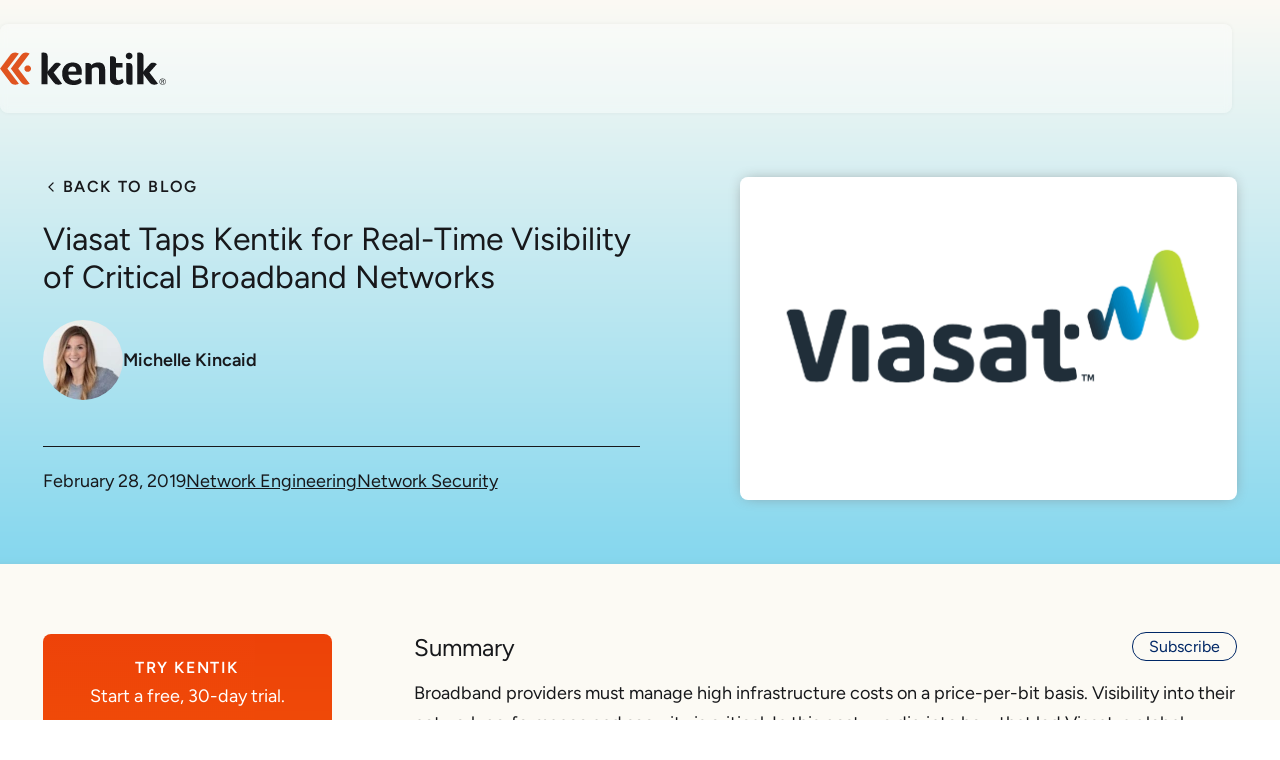

--- FILE ---
content_type: text/html; charset=UTF-8
request_url: https://www.kentik.com/blog/viasat-taps-kentik-real-time-visibility-critical-broadband-networks/
body_size: 29976
content:
<!DOCTYPE html><html lang="en"><head><meta charSet="utf-8"/><meta http-equiv="x-ua-compatible" content="ie=edge"/><meta name="viewport" content="width=device-width, initial-scale=1, viewport-fit=cover"/><link rel="preconnect" href="https://images.ctfassets.net"/><link rel="preconnect" href="https://fonts.gstatic.com" crossorigin="anonymous"/><link rel="preload" href="https://fonts.gstatic.com/s/figtree/v9/_Xms-HUzqDCFdgfMm4S9DQ.woff2" as="font" type="font/woff2" crossorigin="anonymous"/><meta name="google-site-verification" content="-rfccKYD7EiFzW2TspstD1GHu92NnDCgfcBc1jQngv4"/><meta property="og:site_name" content="Kentik"/><meta name="twitter:site" content="@kentikinc"/><link rel="icon" type="image/svg+xml" href="/favicons/favicon-production.svg"/><link rel="icon" type="image/png" href="/favicons/favicon-96x96.png" sizes="96x96"/><link rel="shortcut icon" href="/favicon.ico"/><link rel="apple-touch-icon" sizes="180x180" href="/favicons/apple-touch-icon.png"/><meta name="apple-mobile-web-app-title" content="Kentik"/><link rel="manifest" href="/favicons/site.webmanifest"/><meta name="theme-color" content="#002766"/><script type="text/javascript" src="https://cdn.bizible.com/scripts/bizible.js" defer=""></script><script type="text/javascript" src="https://jscloud.net/x/33110/inlinks.js" defer=""></script><meta name="generator" content="Gatsby 5.15.0"/><meta content="article" property="og:type" data-gatsby-head="true"/><meta content="Viasat Taps Kentik for Real-Time Visibility of Critical Broadband Networks" property="og:title" data-gatsby-head="true"/><meta content="Viasat Taps Kentik for Real-Time Visibility of Critical Broadband Networks" name="twitter:title" data-gatsby-head="true"/><meta content="Broadband providers must manage high infrastructure costs on a price-per-bit basis. Visibility into their network performance and security is critical. In this post, we dig into how that led Viasat, a global provider of high-speed satellite broadband services and secure networking systems, to tap Kentik for help." name="description" data-gatsby-head="true"/><meta content="Broadband providers must manage high infrastructure costs on a price-per-bit basis. Visibility into their network performance and security is critical. In this post, we dig into how that led Viasat, a global provider of high-speed satellite broadband services and secure networking systems, to tap Kentik for help." property="og:description" data-gatsby-head="true"/><meta content="Broadband providers must manage high infrastructure costs on a price-per-bit basis. Visibility into their network performance and security is critical. In this post, we dig into how that led Viasat, a global provider of high-speed satellite broadband services and secure networking systems, to tap Kentik for help." name="twitter:description" data-gatsby-head="true"/><meta content="https://www.kentik.com/blog/viasat-taps-kentik-real-time-visibility-critical-broadband-networks/" property="og:url" data-gatsby-head="true"/><meta content="https://images.ctfassets.net/6yom6slo28h2/4RULw4SYfNppJO9bSlE8w2/dc706a496875c9715bb690509a3721ab/featured-viasat.png" name="image" property="og:image" data-gatsby-head="true"/><meta content="https://images.ctfassets.net/6yom6slo28h2/4RULw4SYfNppJO9bSlE8w2/dc706a496875c9715bb690509a3721ab/featured-viasat.png" name="twitter:image" data-gatsby-head="true"/><meta content="featured-viasat" property="og:image:alt" data-gatsby-head="true"/><meta content="summary_large_image" name="twitter:card" data-gatsby-head="true"/><style data-href="/styles.cefe35ff2067c5e2fa04.css" data-identity="gatsby-global-css">code[class*=language-],pre[class*=language-]{color:#393a34;direction:ltr;font-family:Consolas,Bitstream Vera Sans Mono,Courier New,Courier,monospace;font-size:.9em;-webkit-hyphens:none;hyphens:none;line-height:1.2em;tab-size:4;text-align:left;white-space:pre;word-break:normal;word-spacing:normal}pre>code[class*=language-]{font-size:1em}code[class*=language-] ::selection,code[class*=language-]::selection,pre[class*=language-] ::selection,pre[class*=language-]::selection{background:#b3d4fc}pre[class*=language-]{background-color:#fff;border:1px solid #ddd;margin:.5em 0;overflow:auto;padding:1em}:not(pre)>code[class*=language-]{background:#f8f8f8;border:1px solid #ddd;padding:1px .2em}.token.cdata,.token.comment,.token.doctype,.token.prolog{color:#998;font-style:italic}.token.namespace{opacity:.7}.token.attr-value,.token.string{color:#e3116c}.token.operator,.token.punctuation{color:#393a34}.token.boolean,.token.constant,.token.entity,.token.inserted,.token.number,.token.property,.token.regex,.token.symbol,.token.url,.token.variable{color:#36acaa}.language-autohotkey .token.selector,.token.atrule,.token.attr-name,.token.keyword{color:#00a4db}.language-autohotkey .token.tag,.token.deleted,.token.function{color:#9a050f}.language-autohotkey .token.keyword,.token.selector,.token.tag{color:#00009f}.token.bold,.token.function,.token.important{font-weight:700}.token.italic{font-style:italic}img{max-width:100%;width:100%}</style><link rel="sitemap" type="application/xml" href="/sitemap-index.xml"/><style>@font-face{font-display:swap;font-family:Figtree;font-style:normal;font-weight:400 800;src:url(https://fonts.gstatic.com/s/figtree/v9/_Xms-HUzqDCFdgfMm4q9DbZs.woff2) format("woff2");unicode-range:u+0100-02ba,u+02bd-02c5,u+02c7-02cc,u+02ce-02d7,u+02dd-02ff,u+0304,u+0308,u+0329,u+1d00-1dbf,u+1e00-1e9f,u+1ef2-1eff,u+2020,u+20a0-20ab,u+20ad-20c0,u+2113,u+2c60-2c7f,u+a720-a7ff}@font-face{font-display:swap;font-family:Figtree;font-style:normal;font-weight:400 800;src:url(https://fonts.gstatic.com/s/figtree/v9/_Xms-HUzqDCFdgfMm4S9DQ.woff2) format("woff2");unicode-range:u+00??,u+0131,u+0152-0153,u+02bb-02bc,u+02c6,u+02da,u+02dc,u+0304,u+0308,u+0329,u+2000-206f,u+20ac,u+2122,u+2191,u+2193,u+2212,u+2215,u+feff,u+fffd}</style><style data-styled="" data-styled-version="6.1.19">.QyzqX{flex-direction:column;position:relative;min-height:100vh;box-sizing:initial;display:flex;}/*!sc*/
.eTDyse{background-color:#002766;box-sizing:border-box;}/*!sc*/
.bIpKyp{top:0;box-sizing:border-box;}/*!sc*/
.hIOVHX{box-sizing:border-box;}/*!sc*/
.kvraqH{width:166px;max-width:100%;box-sizing:border-box;}/*!sc*/
.bwbYVu{height:fit-content;position:relative;box-shadow:inset 0px -15px 15px -25px grey;padding-top:64px;box-sizing:border-box;}/*!sc*/
.cFLrFd{align-items:center;box-sizing:initial;display:flex;}/*!sc*/
.dDFKgi{margin-left:4px;box-sizing:border-box;}/*!sc*/
.jGAwmC{justify-content:space-between;flex-wrap:wrap;align-items:center;box-sizing:initial;display:flex;}/*!sc*/
.iLQNYf{flex:1 auto;box-sizing:border-box;}/*!sc*/
.hzwpxN{gap:21px;align-items:center;box-sizing:initial;display:flex;}/*!sc*/
.jUXSxV{flex-direction:column;box-sizing:initial;display:flex;}/*!sc*/
.fPfHaj{flex-direction:column;gap:24px;margin-top:46px;border-top:1px solid #17181B;padding-top:24px;box-sizing:initial;display:flex;}/*!sc*/
.feQCkm{box-sizing:initial;display:flex;flex-direction:column;flex-wrap:wrap;gap:8px;}/*!sc*/
@media screen and (min-width: 32em){.feQCkm{gap:24px;flex-direction:row;}}/*!sc*/
@media screen and (min-width: 64em){.feQCkm{gap:46px;}}/*!sc*/
.dnoVQd{flex-direction:column;gap:24px;height:fit-content;width:fit-content;box-sizing:initial;display:flex;}/*!sc*/
.kpoikr{background-color:#FCFAF4;box-sizing:border-box;}/*!sc*/
.bnLbSl{box-sizing:border-box;grid-area:toc;position:relative;}/*!sc*/
@media screen and (min-width: 64em){.bnLbSl{width:289px;}}/*!sc*/
.kHnvTO{box-sizing:border-box;}/*!sc*/
@media screen and (min-width: 64em){.kHnvTO{width:289px;}}/*!sc*/
.huyOEQ{gap:24px;flex-direction:column;box-sizing:initial;display:flex;}/*!sc*/
.gTVEQa{flex-direction:column;align-items:center;max-width:289px;margin-left:auto;margin-right:auto;height:fit-content;box-sizing:initial;display:flex;}/*!sc*/
.cEIPaL{border-radius:8px;display:grid;background:linear-gradient(180.06deg, rgba(237, 64, 6, 0.99) 0.05%, #FF7A00 141.9%);align-items:center;text-align:center;grid-template-columns:minmax(0px, 1fr);padding:16px;box-sizing:border-box;}/*!sc*/
@media screen and (min-width: 32em){.cEIPaL{padding:24px;}}/*!sc*/
.efCPtx{position:relative;background-color:#fdfdfd;border-radius:4px;box-sizing:border-box;}/*!sc*/
.jdzwYl{justify-content:center;box-sizing:initial;display:flex;}/*!sc*/
.gKBLUv{grid-area:main;box-sizing:border-box;}/*!sc*/
.jOGSla{padding-top:24px;padding-bottom:24px;box-sizing:border-box;}/*!sc*/
@media screen and (min-width: 32em){.jOGSla{padding-top:24px;padding-bottom:24px;}}/*!sc*/
@media screen and (min-width: 48em){.jOGSla{padding-top:30px;padding-bottom:30px;}}/*!sc*/
.fmqEyB{gap:0.35em;padding:0;margin-left:24px;margin-top:16px;margin-bottom:16px;font-size:16px;line-height:1.7;box-sizing:border-box;text-align:left;}/*!sc*/
@media screen and (min-width: 32em){.fmqEyB{font-size:18px;}}/*!sc*/
.ejDSzQ{background-image:linear-gradient(180deg, #FCFAF4 0%, #85D7EE 100%);padding-top:70px;padding-bottom:50px;display:grid;align-items:center;box-sizing:border-box;}/*!sc*/
.jOaZMP{max-width:1008px;margin-left:auto;margin-right:auto;box-sizing:border-box;}/*!sc*/
.giSGsQ{box-sizing:initial;display:flex;flex-wrap:wrap;gap:16px;justify-content:center;}/*!sc*/
@media screen and (min-width: 48em){.giSGsQ{gap:24px;}}/*!sc*/
.ebwEcQ{flex:1 0 285px;max-width:320px;box-sizing:border-box;}/*!sc*/
.bxfFkL{flex-direction:column;justify-content:space-between;flex:1 1 auto;padding:16px;box-sizing:initial;display:flex;}/*!sc*/
@media screen and (min-width: 32em){.bxfFkL{padding:24px;}}/*!sc*/
.ipfnBl{box-sizing:border-box;font-size:20px;font-weight:500;line-height:1.3;}/*!sc*/
@media screen and (min-width: 48em){.ipfnBl{font-size:22px;}}/*!sc*/
.bHFGJM{margin-top:24px;box-sizing:border-box;}/*!sc*/
.dnVGvK{flex-wrap:wrap;box-sizing:initial;display:flex;}/*!sc*/
.lksSnS{flex:0 1 230px;margin-left:12px;margin-right:12px;margin-bottom:36px;box-sizing:border-box;}/*!sc*/
.kSTunu{margin-bottom:8px;box-sizing:border-box;}/*!sc*/
.gtckFv{gap:6px;margin-top:8px;margin-bottom:16px;box-sizing:initial;display:flex;}/*!sc*/
.dWoiwV{gap:24px;margin-bottom:8px;box-sizing:initial;display:flex;}/*!sc*/
.jQUWUm{flex:1 1 712px;margin-left:12px;margin-right:12px;box-sizing:border-box;}/*!sc*/
.hvUsMf{border-bottom:1px solid white;margin-top:16px;margin-bottom:16px;box-sizing:border-box;}/*!sc*/
.ewlHfY{margin-top:40px;box-sizing:initial;display:flex;}/*!sc*/
.eyNNqD{font-size:18px;box-sizing:border-box;}/*!sc*/
@media screen and (min-width: 32em){.eyNNqD{font-size:16px;}}/*!sc*/
.erugup{padding-top:4px;box-sizing:border-box;}/*!sc*/
data-styled.g1[id="Box-sc-c3svcl-0"]{content:"QyzqX,eTDyse,bIpKyp,hIOVHX,kvraqH,bwbYVu,cFLrFd,dDFKgi,jGAwmC,iLQNYf,hzwpxN,jUXSxV,fPfHaj,feQCkm,dnoVQd,kpoikr,bnLbSl,kHnvTO,huyOEQ,gTVEQa,cEIPaL,efCPtx,jdzwYl,gKBLUv,jOGSla,fmqEyB,ejDSzQ,jOaZMP,giSGsQ,ebwEcQ,bxfFkL,ipfnBl,bHFGJM,dnVGvK,lksSnS,kSTunu,gtckFv,dWoiwV,jQUWUm,hvUsMf,ewlHfY,eyNNqD,erugup,"}/*!sc*/
.kntTjK{margin-left:-12px;margin-right:-12px;}/*!sc*/
data-styled.g3[id="Flex-sc-w0pd8x-0"]{content:"kntTjK,"}/*!sc*/
.gymkfI{cursor:pointer;text-decoration:underline;color:#ffffff;}/*!sc*/
.gymkfI:hover{text-decoration:none;}/*!sc*/
.bxmTbK{cursor:pointer;color:#1890ff;text-decoration:none;}/*!sc*/
.bxmTbK:hover{color:#00C2CC;text-decoration:underline;}/*!sc*/
data-styled.g6[id="Link__ExternalLink-sc-1xbeavq-0"]{content:"gymkfI,bxmTbK,"}/*!sc*/
.jUSyaC{cursor:pointer;color:#096dd9;text-decoration:none;}/*!sc*/
.jUSyaC:hover{color:#1890ff;text-decoration:underline;}/*!sc*/
.jteHhA{cursor:pointer;text-decoration:none;color:#17181B;display:inline-block;margin-top:0;margin-bottom:24px;font-size:16px;font-weight:600;letter-spacing:0.1em;text-transform:uppercase;}/*!sc*/
.jteHhA:hover{text-decoration:underline;}/*!sc*/
.hkLhQp{cursor:pointer;color:#096dd9;text-decoration:none;font-size:18px;}/*!sc*/
.hkLhQp:hover{color:#1890ff;text-decoration:underline;}/*!sc*/
.iTOIck{cursor:pointer;text-decoration:underline;color:currentColor;}/*!sc*/
.iTOIck:hover{text-decoration:none;}/*!sc*/
.irGECM{cursor:pointer;color:#17181B;text-decoration:none;border:none;border-radius:10px;background-color:#ffffff;overflow:hidden;height:100%;text-align:center;}/*!sc*/
.irGECM:hover{color:#17181B;text-decoration:none;}/*!sc*/
.iyYszx{cursor:pointer;color:#1890ff;text-decoration:none;}/*!sc*/
.iyYszx:hover{color:#00C2CC;text-decoration:underline;}/*!sc*/
data-styled.g7[id="Link__WrappedGatsbyLink-sc-1xbeavq-1"]{content:"jUSyaC,jteHhA,hkLhQp,iTOIck,irGECM,iyYszx,"}/*!sc*/
.ivomyz{display:flex;flex-direction:column;justify-content:space-between;box-sizing:border-box;box-shadow:0 1px 3px rgba(50,50,93,0.11),0 1px 3px rgba(0,0,0,0.08);transform:translateY(0);}/*!sc*/
.ivomyz.interactive{cursor:pointer;box-shadow:0 3px 7px rgba(50,50,93,0.11),0 1px 3px rgba(0,0,0,0.08);transition-property:box-shadow,transform;transition-duration:0.15s;}/*!sc*/
.ivomyz.interactive:hover{box-shadow:0 6px 14px rgba(50,50,93,0.11),0 3px 6px rgba(0,0,0,0.08);transform:translateY(-2px);}/*!sc*/
.ivomyz.interactive:active{box-shadow:0 3px 7px rgba(50,50,93,0.11),0 1px 3px rgba(0,0,0,0.08);transform:translateY(2px);}/*!sc*/
data-styled.g10[id="ActionBox__ActionBoxLink-sc-1wiazz-1"]{content:"ivomyz,"}/*!sc*/
.ccJRTl{color:#17181B;margin-bottom:24px;margin-left:auto;margin-right:auto;font-size:28px;font-family:Figtree,sans-serif;line-height:1.2;font-weight:400;text-wrap:pretty;}/*!sc*/
@media screen and (min-width: 32em){.ccJRTl{font-size:30px;}}/*!sc*/
@media screen and (min-width: 48em){.ccJRTl{font-size:32px;}}/*!sc*/
.ccJRTl ul,.ccJRTl ol{margin-top:0.5em;margin-bottom:0.5em;}/*!sc*/
.ccJRTl li{line-height:1.3;margin-bottom:0.25em;}/*!sc*/
.gkFHHi{color:#fff;margin-left:auto;margin-right:auto;margin-top:0;margin-bottom:8px;font-family:Figtree,sans-serif;line-height:1.3;font-weight:600;font-size:16px;letter-spacing:0.1em;text-wrap:pretty;text-transform:uppercase;}/*!sc*/
.gkFHHi ul,.gkFHHi ol{margin-top:0.5em;margin-bottom:0.5em;}/*!sc*/
.gkFHHi li{line-height:1.3;margin-bottom:0.25em;}/*!sc*/
.bgjTpK{color:#fff;margin-left:auto;margin-right:auto;margin-top:0;margin-bottom:24px;font-family:Figtree,sans-serif;line-height:1.2;font-weight:400;font-size:18px;text-wrap:pretty;}/*!sc*/
.bgjTpK ul,.bgjTpK ol{margin-top:0.5em;margin-bottom:0.5em;}/*!sc*/
.bgjTpK li{line-height:1.3;margin-bottom:0.25em;}/*!sc*/
.dtiZPV{color:#fff;max-width:330px;margin-left:auto;margin-right:auto;text-align:center;line-height:1.3;font-weight:400;text-wrap:pretty;}/*!sc*/
.dtiZPV ul,.dtiZPV ol{margin-top:0.5em;margin-bottom:0.5em;}/*!sc*/
.dtiZPV li{line-height:1.3;margin-bottom:0.25em;}/*!sc*/
.NlrGR{color:#17181B;margin-left:auto;margin-right:auto;margin-bottom:16px;font-family:Figtree,sans-serif;line-height:1.2;font-weight:400;font-size:20px;text-wrap:pretty;}/*!sc*/
@media screen and (min-width: 32em){.NlrGR{font-size:24px;}}/*!sc*/
.NlrGR ul,.NlrGR ol{margin-top:0.5em;margin-bottom:0.5em;}/*!sc*/
.NlrGR li{line-height:1.3;margin-bottom:0.25em;}/*!sc*/
.dfoiXz{color:#17181B;margin-bottom:16px;font-size:16px;line-height:1.7;font-weight:400;text-wrap:pretty;}/*!sc*/
@media screen and (min-width: 32em){.dfoiXz{font-size:18px;}}/*!sc*/
.dfoiXz ul,.dfoiXz ol{margin-top:0.5em;margin-bottom:0.5em;}/*!sc*/
.dfoiXz li{line-height:1.3;margin-bottom:0.25em;}/*!sc*/
.ilXPmb ul,.ilXPmb ol{margin-top:0.5em;margin-bottom:0.5em;}/*!sc*/
.ilXPmb li{line-height:1.3;margin-bottom:0.25em;}/*!sc*/
.cEVglS{font-weight:600;}/*!sc*/
.cEVglS ul,.cEVglS ol{margin-top:0.5em;margin-bottom:0.5em;}/*!sc*/
.cEVglS li{line-height:1.3;margin-bottom:0.25em;}/*!sc*/
.yToTJ{color:#17181B;margin-left:auto;margin-right:auto;margin-bottom:32px;font-family:Figtree,sans-serif;line-height:1.2;font-weight:400;font-size:32px;text-align:center;text-wrap:pretty;}/*!sc*/
@media screen and (min-width: 32em){.yToTJ{font-size:36px;}}/*!sc*/
@media screen and (min-width: 48em){.yToTJ{font-size:40px;}}/*!sc*/
.yToTJ ul,.yToTJ ol{margin-top:0.5em;margin-bottom:0.5em;}/*!sc*/
.yToTJ li{line-height:1.3;margin-bottom:0.25em;}/*!sc*/
.MBCTj{font-size:15px;font-weight:400;line-height:1.3;}/*!sc*/
.MBCTj ul,.MBCTj ol{margin-top:0.5em;margin-bottom:0.5em;}/*!sc*/
.MBCTj li{line-height:1.3;margin-bottom:0.25em;}/*!sc*/
data-styled.g12[id="Text-sc-1k90dzn-0"]{content:"ccJRTl,gkFHHi,bgjTpK,dtiZPV,NlrGR,dfoiXz,ilXPmb,cEVglS,yToTJ,MBCTj,"}/*!sc*/
.hlfLrV:not(h1):first-child{margin-top:0;}/*!sc*/
.Headline__BaseHeader-sc-l664p2-0:not(.eyebrow)+.Headline__BaseHeader-sc-l664p2-0{margin-top:16px;}/*!sc*/
.eyebrow+.hlfLrV{margin-top:0;}/*!sc*/
data-styled.g13[id="Headline__BaseHeader-sc-l664p2-0"]{content:"hlfLrV,"}/*!sc*/
.iFbxhJ{display:grid;overflow:visible;height:auto;padding-bottom:64px;gap:32px;grid-auto-flow:row;grid-auto-rows:minmax(20px, auto);grid-template-columns:repeat(1, minmax(0, 1fr));grid-template-rows:1fr auto;}/*!sc*/
@media screen and (min-width: 64em){.iFbxhJ{grid-template-columns:6fr 5fr;grid-template-rows:repeat(1, minmax(0, 1fr));gap:100px;}}/*!sc*/
.iVbsgs{display:grid;height:auto;gap:8px;grid-auto-flow:row;grid-auto-rows:minmax(20px, auto);grid-template-areas:"main" "toc";grid-template-columns:100%;column-gap:0;row-gap:32px;}/*!sc*/
@media screen and (min-width: 64em){.iVbsgs{grid-template-columns:289px minmax(10px, 1fr) minmax(500px, 10fr);grid-template-areas:"toc . main";}}/*!sc*/
.jcBgPQ{display:grid;height:auto;grid-template-columns:repeat(1, minmax(0, 1fr));gap:8px;grid-auto-rows:minmax(20px, auto);grid-auto-flow:row;}/*!sc*/
.jxYpCR{display:grid;height:auto;grid-template-columns:repeat(1, minmax(0, 1fr));gap:24px;grid-auto-rows:minmax(20px, auto);grid-auto-flow:row;}/*!sc*/
@media screen and (min-width: 32em){.jxYpCR{grid-template-columns:repeat(2, minmax(0, 1fr));}}/*!sc*/
@media screen and (min-width: 48em){.jxYpCR{grid-template-columns:repeat(4, minmax(0, 1fr));}}/*!sc*/
.boAfAV{display:grid;height:auto;grid-template-columns:repeat(1, minmax(0, 1fr));gap:8px;grid-auto-rows:minmax(20px, auto);grid-auto-flow:row;row-gap:8px;column-gap:16px;}/*!sc*/
@media screen and (min-width: 32em){.boAfAV{grid-template-columns:auto auto;}}/*!sc*/
data-styled.g26[id="Grid-sc-1q8bbu3-0"]{content:"iFbxhJ,iVbsgs,jcBgPQ,jxYpCR,boAfAV,"}/*!sc*/
.foEGlt{box-sizing:border-box;height:100%;min-width:0;grid-row-end:span 1;}/*!sc*/
.niVdM{box-sizing:border-box;height:100%;min-width:0;grid-column-end:span 1;grid-row-end:span 1;}/*!sc*/
.dUsnDS{box-sizing:border-box;height:100%;min-width:0;grid-row-end:span 1;padding-top:24px;font-size:14px;grid-column:1/-1;}/*!sc*/
.bcsoXP{box-sizing:border-box;height:100%;min-width:0;display:inline-flex;flex-flow:column wrap;justify-content:center;justify-self:stretch;grid-row-end:span 1;}/*!sc*/
data-styled.g27[id="Cell-sc-1vefp1p-0"]{content:"foEGlt,niVdM,dUsnDS,bcsoXP,"}/*!sc*/
.gHSRBv{color:#17181B;max-width:100vw;min-width:272px;--container-padding-inline:16px;margin-left:auto;margin-right:auto;padding-left:max(var(--container-padding-inline,16px),env(safe-area-inset-left));padding-right:max(var(--container-padding-inline,16px),env(safe-area-inset-right));}/*!sc*/
@media screen and (min-width: 64em){.gHSRBv{max-width:1195px;}}/*!sc*/
@media screen and (min-width: 48em){.gHSRBv{--container-padding-inline:24px;}}/*!sc*/
.fUcYJy{color:#17181B;max-width:100vw;min-width:272px;--container-padding-inline:16px;margin-left:auto;margin-right:auto;padding-bottom:24px;padding-top:24px;padding-left:max(var(--container-padding-inline,16px),env(safe-area-inset-left));padding-right:max(var(--container-padding-inline,16px),env(safe-area-inset-right));}/*!sc*/
@media screen and (min-width: 64em){.fUcYJy{max-width:1195px;}}/*!sc*/
@media screen and (min-width: 48em){.fUcYJy{--container-padding-inline:24px;}}/*!sc*/
@media screen and (min-width: 64em){.fUcYJy{padding-top:70px;padding-bottom:70px;}}/*!sc*/
.kLJuof{color:#ffffff;max-width:100vw;min-width:272px;--container-padding-inline:16px;margin-left:auto;margin-right:auto;padding-left:max(var(--container-padding-inline,16px),env(safe-area-inset-left));padding-right:max(var(--container-padding-inline,16px),env(safe-area-inset-right));}/*!sc*/
@media screen and (min-width: 64em){.kLJuof{max-width:1195px;}}/*!sc*/
@media screen and (min-width: 48em){.kLJuof{--container-padding-inline:24px;}}/*!sc*/
data-styled.g28[id="Container-sc-r9vdmz-0"]{content:"gHSRBv,fUcYJy,kLJuof,"}/*!sc*/
.kNAPjd{padding-top:1px;background-color:transparent;position:relative;padding-top:20px;padding-bottom:72px;}/*!sc*/
.gHzibW{padding-top:1px;background-color:#002766;position:relative;}/*!sc*/
data-styled.g29[id="Section-sc-1uidgw2-0"]{content:"kNAPjd,gHzibW,"}/*!sc*/
.eIIFMq{display:inline-block;box-sizing:border-box;border:1px solid transparent;padding:12px 24px;text-align:center;text-decoration:none;transition-duration:150ms;transition-property:background-color,border-color,color;cursor:pointer;background-color:transparent;border-color:#ffffff;color:#ffffff;border-radius:40px;width:100%;margin-top:24px;font-family:Figtree,sans-serif;font-size:16px;font-weight:400;line-height:1;}/*!sc*/
.eIIFMq:hover:not(:disabled, .disabled),.eIIFMq.hover,.eIIFMq.active{background-color:#ffffff;color:#002766;}/*!sc*/
@media screen and (min-width: 32em){.eIIFMq{width:auto;}}/*!sc*/
.eIIFMq:hover:not(:disabled,.disabled),.eIIFMq.hover,.eIIFMq.active{color:#fa541c;}/*!sc*/
.eIIFMq:disabled,.eIIFMq.disabled{cursor:not-allowed;opacity:0.6;}/*!sc*/
.ioCbCt{display:inline-block;box-sizing:border-box;border:1px solid transparent;padding:12px 24px;text-align:center;text-decoration:none;transition-duration:150ms;transition-property:background-color,border-color,color;cursor:pointer;background-color:transparent;border-color:#002766;color:#002766;border-radius:40px;margin:-2px 0 15px 24px;padding:6px 16px 5px;font-size:16px;font-family:Figtree,sans-serif;font-weight:400;line-height:1;}/*!sc*/
.ioCbCt:hover:not(:disabled, .disabled),.ioCbCt.hover,.ioCbCt.active{background-color:#002766;color:#ffffff;}/*!sc*/
.ioCbCt:disabled,.ioCbCt.disabled{cursor:not-allowed;opacity:0.6;}/*!sc*/
.fPwEzb{display:inline-block;box-sizing:border-box;border:1px solid transparent;padding:12px 24px;text-align:center;text-decoration:none;transition-duration:150ms;transition-property:background-color,border-color,color;cursor:pointer;background-color:transparent;border-color:#002766;color:#002766;border-radius:40px;font-family:Figtree,sans-serif;font-size:16px;font-weight:400;line-height:1;}/*!sc*/
.fPwEzb:hover:not(:disabled, .disabled),.fPwEzb.hover,.fPwEzb.active{background-color:#002766;color:#ffffff;}/*!sc*/
.fPwEzb:disabled,.fPwEzb.disabled{cursor:not-allowed;opacity:0.6;}/*!sc*/
.lcFDwK{display:inline-block;box-sizing:border-box;border:1px solid transparent;padding:12px 24px;text-align:center;text-decoration:none;transition-duration:150ms;transition-property:background-color,border-color,color;cursor:pointer;background-color:transparent;border-color:#ffffff;color:#ffffff;border-radius:40px;color:#ffffff;margin-top:12px;margin-bottom:16px;font-family:Figtree,sans-serif;font-size:16px;font-weight:400;line-height:1;border-color:#ffffff;}/*!sc*/
.lcFDwK:hover:not(:disabled, .disabled),.lcFDwK.hover,.lcFDwK.active{background-color:#ffffff;color:#002766;}/*!sc*/
.lcFDwK:hover:not(:disabled,.disabled),.lcFDwK.hover,.lcFDwK.active{color:#002766;background-color:#ffffff;}/*!sc*/
.lcFDwK:disabled,.lcFDwK.disabled{cursor:not-allowed;opacity:0.6;}/*!sc*/
.byAfPg{display:inline-block;box-sizing:border-box;border:1px solid transparent;padding:12px 24px;text-align:center;text-decoration:none;transition-duration:150ms;transition-property:background-color,border-color,color;cursor:pointer;background-color:#002766;color:#ffffff;border-radius:40px;background-color:#096dd9;color:#ffffff;padding-left:16px;padding-right:16px;font-size:15px;font-family:Figtree,sans-serif;font-weight:400;line-height:1;}/*!sc*/
.byAfPg:hover:not(:disabled, .disabled),.byAfPg.hover,.byAfPg.active{background-color:#096dd9;}/*!sc*/
.byAfPg:disabled,.byAfPg.disabled{cursor:not-allowed;opacity:0.6;}/*!sc*/
data-styled.g30[id="Button__StyledButton-sc-170eqz0-0"]{content:"eIIFMq,ioCbCt,fPwEzb,lcFDwK,byAfPg,"}/*!sc*/
.bVIceh{width:100%;height:auto;object-fit:contain;}/*!sc*/
data-styled.g36[id="Image__StyledImage-sc-dds9yx-0"]{content:"bVIceh,"}/*!sc*/
.bNpFcK{max-width:330px;}/*!sc*/
.bNpFcK:last-child{margin-bottom:0;}/*!sc*/
.iMQaFo:last-child{margin-bottom:0;}/*!sc*/
data-styled.g45[id="Paragraph-sc-1cpas98-0"]{content:"bNpFcK,iMQaFo,"}/*!sc*/
.cgoUdZ{color:white;display:block;text-decoration:none;}/*!sc*/
data-styled.g52[id="HeaderNew__LogoLink-sc-tyzqzl-0"]{content:"cgoUdZ,"}/*!sc*/
.fmZWnN svg{display:block;}/*!sc*/
data-styled.g53[id="HeaderNew__LogoBox-sc-tyzqzl-1"]{content:"fmZWnN,"}/*!sc*/
.cqzUDl{position:sticky;z-index:1030;}/*!sc*/
@media (min-width:48em){.cqzUDl{margin-top:24px;}}/*!sc*/
.cqzUDl.hideNavigation{margin-top:0;}/*!sc*/
data-styled.g56[id="HeaderNew__Sticky-sc-tyzqzl-4"]{content:"cqzUDl,"}/*!sc*/
.kYOMiL{margin-inline:auto;position:relative;z-index:1;transition-property:backdrop-filter,background-color,box-shadow;transition-timing-function:ease-out;transition-duration:200ms;backdrop-filter:blur(4px);background-color:rgb(255 255 255 / 35%);box-shadow:0 0 4px rgba(23,24,27,0.05);}/*!sc*/
@media (min-width:48em){.kYOMiL{border-radius:8px;max-width:min(1374px,100vw - 48px);}}/*!sc*/
.kYOMiL.standOut{background-color:rgb(255 255 255 / 70%);}/*!sc*/
.kYOMiL.hideNavigation{backdrop-filter:blur(0px);background-color:transparent;box-shadow:0 0 transparent;max-width:100%;}/*!sc*/
.kYOMiL.isScrolled{backdrop-filter:blur(10px);background-color:rgb(255 255 255 / 87.5%);border-radius:0;box-shadow:0 2px 5px rgb(0 0 0 / 10%);max-width:100%;}/*!sc*/
data-styled.g57[id="HeaderNew__HeaderWrapper-sc-tyzqzl-5"]{content:"kYOMiL,"}/*!sc*/
.cZDqjF{display:flex;align-items:center;height:89px;margin-inline:auto;padding-inline:16px 8px;}/*!sc*/
@media (min-width:48em){.cZDqjF{max-width:min(1374px,100vw - 48px);padding-inline:24px;}}/*!sc*/
.cZDqjF.hideNavigation{max-width:min(1227px,100vw);padding-inline:16px;}/*!sc*/
data-styled.g58[id="HeaderNew__HeaderInner-sc-tyzqzl-6"]{content:"cZDqjF,"}/*!sc*/
.jDJpjT{position:absolute;bottom:0;left:0;right:0;z-index:-1;overflow:hidden;top:-113px;}/*!sc*/
data-styled.g66[id="SectionBackground__Wrapper-sc-12p0lvv-0"]{content:"jDJpjT,"}/*!sc*/
.jPNSSm{background-size:cover;background-position:top center;background-repeat:no-repeat;background-image:linear-gradient(180deg, #FCFAF4 0%, #85D7EE 100%);width:100%;height:100%;position:absolute;top:0;left:50%;transform:translateX(-50%);}/*!sc*/
data-styled.g67[id="SectionBackground__Background-sc-12p0lvv-1"]{content:"jPNSSm,"}/*!sc*/
html{scroll-padding-top:119px;}/*!sc*/
html,body{padding-left:0;padding-right:0;min-height:100%;-webkit-font-smoothing:antialiased;-webkit-text-size-adjust:100%;}/*!sc*/
a{color:#096dd9;}/*!sc*/
a.inlinks{color:inherit;text-decoration:none;}/*!sc*/
a.inlinks:hover{text-decoration:underline;}/*!sc*/
article a.inlinks{color:#096dd9;}/*!sc*/
a:hover .fakelink{text-decoration:underline;}/*!sc*/
a .link-arrow,button .link-arrow{transition:transform 150ms;}/*!sc*/
a:hover .link-arrow,button:hover .link-arrow{transform:translateX(4px);}/*!sc*/
h1,h2,h3,h4,h5{font-family:Figtree,sans-serif;margin:0;}/*!sc*/
img{box-sizing:border-box;height:auto;width:100%;max-width:100%;}/*!sc*/
body{margin:0;color:#17181B;font-family:Figtree,sans-serif;font-weight:400;line-height:1.2;letter-spacing:0;text-transform:none;}/*!sc*/
body.ReactModal__Body--open{overflow:hidden;}/*!sc*/
input,button,select,textarea{font-family:Figtree,sans-serif;}/*!sc*/
p{margin:0;}/*!sc*/
sup{font-size:0.5em;}/*!sc*/
li{line-height:1.4;}/*!sc*/
iframe{border:0;}/*!sc*/
.gatsby-image-wrapper{transform:translateZ(0);}/*!sc*/
.gatsby-image-wrapper img[data-main-image]{will-change:auto;}/*!sc*/
.alignright{float:right;}/*!sc*/
.alignleft{float:left;}/*!sc*/
.image{border-radius:8px;box-shadow:0 0 0 1px rgba(39,39,47,0.1),0 2px 4px rgba(39,39,47,0.2);padding:10px;background-color:white;margin:16px auto;display:block;}/*!sc*/
.image.center{margin:32px auto 46px;}/*!sc*/
.image.right{margin-top:8px;}/*!sc*/
@media (min-width:64em){.image.right{float:right;margin-left:24px;}}/*!sc*/
.image.left{margin-top:8px;}/*!sc*/
@media (min-width:64em){.image.left{float:left;margin-right:24px;}}/*!sc*/
.image.border{border:8px solid #ebeff3;box-shadow:none;}/*!sc*/
.image.no-shadow,.image.simple{background-color:transparent;border-radius:0;box-shadow:none;padding:0;}/*!sc*/
.caption{max-width:800px;font-size:0.96em;text-align:center;margin:8px auto 24px;overflow-wrap:break-word;}/*!sc*/
.pullquote{color:#096dd9;font-size:20px;font-weight:500;line-height:32px;border-top:1px solid #096dd9;border-bottom:1px solid #096dd9;padding-top:24px;padding-bottom:24px;margin:0 auto 24px;}/*!sc*/
@media (min-width:32em){.pullquote{max-width:80%;}}/*!sc*/
@media (min-width:48em){.pullquote.right{max-width:300px;float:right;margin-left:24px;text-align:right;}}/*!sc*/
@media (min-width:48em){.pullquote.left{max-width:300px;text-align:left;float:left;margin-right:24px;}}/*!sc*/
.pullquote .attribution{margin-top:16px;font-style:italic;}/*!sc*/
.gatsby-highlight{font-size:18px;}/*!sc*/
@media screen and (min-width: 32em){.gatsby-highlight{font-size:20px;}}/*!sc*/
.gatsby-highlight pre[class*='language-']{border-radius:4px;}/*!sc*/
.gatsby-highlight pre.language-text{line-height:1.5;}/*!sc*/
:not(pre)>code[class*='language-']{border-radius:4px;overflow-wrap:break-word;white-space:normal;}/*!sc*/
pre[class*='language-'],:not(pre)>code[class*='language-']{background-color:#fdfdfd;font-size:0.85em;}/*!sc*/
iframe[src*="networkaf.kentik.com"]{border:none;display:block;max-width:860px;margin-left:auto;margin-right:auto;}/*!sc*/
wistia-player{margin-inline:auto;max-width:100%;aspect-ratio:16/9;}/*!sc*/
@supports (aspect-ratio:attr(x,1)){wistia-player{aspect-ratio:attr(aspect,1.778);}}/*!sc*/
@media (max-width:64em){wistia-player{height:auto!important;}}/*!sc*/
wistia-player:not(:nth-child(1 of :not(style))){margin-top:24px;}/*!sc*/
wistia-player:not(:last-child){margin-bottom:24px;}/*!sc*/
.wistia_embed{container-type:inline-size;}/*!sc*/
@container (min-width:48em){.wistia_embed .w-audio-middleground div:has(> img),.wistia_embed .w-audio-middleground img{width:210px!important;height:210px!important;}}/*!sc*/
.grecaptcha-badge{bottom:77px!important;}/*!sc*/
.ReactModal__Overlay{background-color:rgb(16 22 26 / 70%)!important;padding:8px;display:flex;justify-content:center;align-items:center;overflow:auto;z-index:10000;transition:opacity 150ms ease-in-out;opacity:0;}/*!sc*/
.ReactModal__Overlay--after-open{opacity:1;}/*!sc*/
.ReactModal__Overlay--before-close{opacity:0;}/*!sc*/
.ReactModal__Content{position:static!important;min-width:270px;min-height:100px;max-width:99vw;max-height:calc(86vh - 8px);}/*!sc*/
data-styled.g74[id="sc-global-fqAlpP1"]{content:"sc-global-fqAlpP1,"}/*!sc*/
.XgXBt{-moz-appearance:none;-webkit-appearance:none;appearance:none;box-sizing:border-box;border:none;outline:none;background-color:#fdfdfd;color:#17181B;padding-top:6px;padding-bottom:6px;padding-left:8px;padding-right:8px;font-size:16px;line-height:26px;border-radius:4px;box-shadow:0 0 0 0 rgba(19, 124, 189, 0),0 0 0 0 rgba(19, 124, 189, 0),inset 0 0 0 1px rgba(16, 22, 26, 0.15),inset 0 1px 1px rgba(16, 22, 26, 0.2);display:inline-block;min-height:39px;margin-top:0;margin-bottom:0;font-weight:400;width:100%;}/*!sc*/
.XgXBt::placeholder,.XgXBt +.placeholder{color:#525560;}/*!sc*/
.XgXBt:focus{outline:none!important;}/*!sc*/
.XgXBt:focus::placeholder,.XgXBt:focus +.placeholder{color:#3a3d44;}/*!sc*/
.XgXBt.hasError{border-color:#c32734;}/*!sc*/
.XgXBt.hasError::placeholder,.XgXBt.hasError +.placeholder{color:#c32734;}/*!sc*/
@media screen and (min-width: 32em){.XgXBt{padding-left:12px;padding-right:12px;}}/*!sc*/
.XgXBt:focus{box-shadow:0 0 0 1px #137cbd,0 0 0 3px rgba(19, 124, 189, 0.3),inset 0 1px 1px rgba(16, 22, 26, 0.2);}/*!sc*/
.XgXBt.hasError{box-shadow:0 0 0 0 rgba(219, 55, 55, 0),0 0 0 0 rgba(219, 55, 55, 0),inset 0 0 0 1px #db3737,inset 0 0 0 1px rgba(16, 22, 26, 0.15),inset 0 1px 1px rgba(16, 22, 26, 0.2);}/*!sc*/
.XgXBt.hasError:focus{box-shadow:0 0 0 1px #db3737,0 0 0 3px rgba(219, 55, 55, 0.3),inset 0 1px 1px rgba(16, 22, 26, 0.2);}/*!sc*/
.XgXBt:is(textarea){background-color:#88888815;border-style:solid;border-width:1px;line-height:1.5;padding:6px 12px;}/*!sc*/
.XgXBt:is(textarea) +.placeholder{line-height:1.5;padding:6px 12px;}/*!sc*/
.drsnjk{-moz-appearance:none;-webkit-appearance:none;appearance:none;box-sizing:border-box;border:none;outline:none;background-color:transparent;color:#17181B;padding-top:6px;padding-bottom:6px;padding-left:8px;padding-right:8px;font-size:16px;line-height:26px;border-radius:4px;box-shadow:0 0 0 0 rgba(19, 124, 189, 0),0 0 0 0 rgba(19, 124, 189, 0),inset 0 0 0 1px rgba(16, 22, 26, 0.15),inset 0 1px 1px rgba(16, 22, 26, 0.2);display:inline-block;min-height:39px;margin-top:0;margin-bottom:0;padding-right:30px;font-weight:400;width:100%;}/*!sc*/
.drsnjk::placeholder,.drsnjk +.placeholder{color:#525560;}/*!sc*/
.drsnjk:focus{outline:none!important;}/*!sc*/
.drsnjk:focus::placeholder,.drsnjk:focus +.placeholder{color:#3a3d44;}/*!sc*/
.drsnjk.hasError{border-color:#c32734;}/*!sc*/
.drsnjk.hasError::placeholder,.drsnjk.hasError +.placeholder{color:#c32734;}/*!sc*/
@media screen and (min-width: 32em){.drsnjk{padding-left:12px;padding-right:12px;}}/*!sc*/
.drsnjk:focus{box-shadow:0 0 0 1px #137cbd,0 0 0 3px rgba(19, 124, 189, 0.3),inset 0 1px 1px rgba(16, 22, 26, 0.2);}/*!sc*/
.drsnjk.hasError{box-shadow:0 0 0 0 rgba(219, 55, 55, 0),0 0 0 0 rgba(219, 55, 55, 0),inset 0 0 0 1px #db3737,inset 0 0 0 1px rgba(16, 22, 26, 0.15),inset 0 1px 1px rgba(16, 22, 26, 0.2);}/*!sc*/
.drsnjk.hasError:focus{box-shadow:0 0 0 1px #db3737,0 0 0 3px rgba(219, 55, 55, 0.3),inset 0 1px 1px rgba(16, 22, 26, 0.2);}/*!sc*/
@media screen and (min-width: 32em){.drsnjk{padding-right:30px;}}/*!sc*/
.drsnjk:is(textarea){background-color:#88888815;border-style:solid;border-width:1px;line-height:1.5;padding:6px 12px;}/*!sc*/
.drsnjk:is(textarea) +.placeholder{line-height:1.5;padding:6px 12px;}/*!sc*/
data-styled.g76[id="Input__StyledInput-sc-69bngo-0"]{content:"XgXBt,drsnjk,"}/*!sc*/
.efCcLj{display:inline-block;margin-top:0;margin-bottom:0;padding-right:30px;width:100%;display:inline-flex;flex-direction:row;align-items:center;justify-content:center;position:relative;cursor:pointer;vertical-align:middle;text-align:left;width:100%;}/*!sc*/
@media screen and (min-width: 32em){.efCcLj{padding-right:30px;}}/*!sc*/
.efCcLj option[value=''][disabled],.efCcLj option[value='---'][disabled]{display:none;}/*!sc*/
.efCcLj option{color:#222;}/*!sc*/
.efCcLj.empty{color:#525560;}/*!sc*/
.efCcLj.empty:focus{color:#3a3d44;}/*!sc*/
.efCcLj.hasError{color:#c32734;border-color:#c32734;}/*!sc*/
data-styled.g78[id="Select__SelectInput-sc-1wdffjg-0"]{content:"efCcLj,"}/*!sc*/
.iCfXxc{position:absolute;top:50%;right:12px;width:16px;height:16px;margin-top:-8px;color:#fa541c;pointer-events:none;}/*!sc*/
data-styled.g79[id="Select__Arrow-sc-1wdffjg-1"]{content:"iCfXxc,"}/*!sc*/
.eTEUrD{border-radius:4px;padding:12px;position:fixed;max-width:85vw;max-width:calc(100vw - 120px);z-index:9999;box-sizing:border-box;background:white;box-shadow:0 1px 0 rgba(0,0,0,0.05),0 2px 6px rgba(0,0,0,0.05),0 10px 20px rgba(0,0,0,0.05);transition-property:visibility,opacity,bottom;transition-duration:300ms;visibility:hidden;opacity:0;bottom:-100px;}/*!sc*/
.eTEUrD.isOpen{transition-duration:0ms;visibility:visible;opacity:1;bottom:10px;}/*!sc*/
data-styled.g81[id="CookieNotice__CookieWrapper-sc-1bfkjna-0"]{content:"eTEUrD,"}/*!sc*/
.cKQNdI{width:36px;height:36px;border-radius:50%;background:#002766;border:none;cursor:pointer;text-align:center;display:flex;align-items:center;justify-content:center;}/*!sc*/
.cKQNdI svg{fill:#fff;width:20px;height:20px;}/*!sc*/
.cKQNdI:hover{background:#096dd9;}/*!sc*/
data-styled.g82[id="SocialButtons__SocialLink-sc-1xxlkri-0"]{content:"cKQNdI,"}/*!sc*/
.ivFKdv{flex:1 auto;line-height:1.3;padding-top:64px;padding-bottom:max(70px,env(safe-area-inset-bottom));}/*!sc*/
data-styled.g83[id="Footer__FooterWrapper-sc-5mxwf4-0"]{content:"ivFKdv,"}/*!sc*/
.gnaLPz{color:#fff;margin-bottom:8px;font-size:18px;line-height:1.3;}/*!sc*/
@media screen and (min-width: 32em){.gnaLPz{font-size:16px;}}/*!sc*/
data-styled.g84[id="Footer__SectionHeader-sc-5mxwf4-1"]{content:"gnaLPz,"}/*!sc*/
.jREtUb{align-items:center;justify-content:center;}/*!sc*/
.jREtUb ul{list-style:none;margin:0;padding:0;}/*!sc*/
.jREtUb li{line-height:1.3;margin-bottom:8px;}/*!sc*/
.Footer__FooterSection-sc-5mxwf4-2+.Footer__FooterSection-sc-5mxwf4-2{margin-top:36px;}/*!sc*/
data-styled.g85[id="Footer__FooterSection-sc-5mxwf4-2"]{content:"jREtUb,"}/*!sc*/
.dzsZiT{display:inline-block;color:#ffffff;text-decoration:none;font-size:18px;}/*!sc*/
@media screen and (min-width: 32em){.dzsZiT{font-size:16px;}}/*!sc*/
.dzsZiT:hover{color:#ffffff;}/*!sc*/
data-styled.g87[id="Footer__FooterLink-sc-5mxwf4-4"]{content:"dzsZiT,"}/*!sc*/
.hNyVbc .Footer__FooterLink-sc-5mxwf4-4{font-size:18px;}/*!sc*/
@media screen and (min-width: 32em){.hNyVbc .Footer__FooterLink-sc-5mxwf4-4{font-size:16px;}}/*!sc*/
data-styled.g88[id="Footer__PostFooterLinks-sc-5mxwf4-5"]{content:"hNyVbc,"}/*!sc*/
.ePioWW{margin:0;padding:0;display:flex;flex-wrap:wrap;justify-content:center;align-items:center;column-gap:32px;}/*!sc*/
.ePioWW >li{list-style-type:none;line-height:1.3;margin-bottom:8px;width:100%;}/*!sc*/
@media screen and (min-width: 32em){.ePioWW >li{width:auto;}}/*!sc*/
data-styled.g89[id="Footer__HorizontalLinks-sc-5mxwf4-6"]{content:"ePioWW,"}/*!sc*/
.erZPeY{position:sticky;top:0;z-index:1030;}/*!sc*/
data-styled.g91[id="Layout__Sticky-sc-ttrevq-0"]{content:"erZPeY,"}/*!sc*/
.BkGSJ{background-image:none;padding-top:113px;margin-top:-113px;background-attachment:scroll;background-position:top center;background-repeat:no-repeat;background-size:cover;}/*!sc*/
.BkGSJ.hideNavigation{padding-top:89px;margin-top:-89px;}/*!sc*/
data-styled.g92[id="Layout__Container-sc-ttrevq-1"]{content:"BkGSJ,"}/*!sc*/
.fWUpSU{color:#17181B;font-weight:600;}/*!sc*/
.fWUpSU a{text-decoration:none;}/*!sc*/
.fWUpSU a:hover{color:#17181B;text-decoration:underline;}/*!sc*/
data-styled.g113[id="AuthorsBlock__StyledAuthorLink-sc-vs7fxn-0"]{content:"fWUpSU,"}/*!sc*/
.fGmOBS{flex-grow:0;flex-shrink:0;width:80px;height:80px;border-radius:50%;}/*!sc*/
data-styled.g114[id="AuthorsBlock__AuthorImage-sc-vs7fxn-1"]{content:"fGmOBS,"}/*!sc*/
.fsLXyD{font-size:18px;}/*!sc*/
data-styled.g116[id="MetaBlock__MetaText-sc-1j78zz1-0"]{content:"fsLXyD,"}/*!sc*/
.GYtnk{font-size:18px;}/*!sc*/
data-styled.g117[id="MetaBlock__TagLink-sc-1j78zz1-1"]{content:"GYtnk,"}/*!sc*/
.gCLWIe >li{line-height:inherit;}/*!sc*/
.gCLWIe >li +li{margin-top:0.35em;}/*!sc*/
data-styled.g119[id="List-sc-1ji185n-0"]{content:"gCLWIe,"}/*!sc*/
.jKRgmQ{width:100%;border-top:0;border-bottom:1px solid #55565A80;}/*!sc*/
data-styled.g132[id="Summary__HR-sc-1904jxx-0"]{content:"jKRgmQ,"}/*!sc*/
</style><style>.gatsby-image-wrapper{position:relative;overflow:hidden}.gatsby-image-wrapper picture.object-fit-polyfill{position:static!important}.gatsby-image-wrapper img{bottom:0;height:100%;left:0;margin:0;max-width:none;padding:0;position:absolute;right:0;top:0;width:100%;object-fit:cover}.gatsby-image-wrapper [data-main-image]{opacity:0;transform:translateZ(0);transition:opacity .25s linear;will-change:opacity}.gatsby-image-wrapper-constrained{display:inline-block;vertical-align:top}</style><noscript><style>.gatsby-image-wrapper noscript [data-main-image]{opacity:1!important}.gatsby-image-wrapper [data-placeholder-image]{opacity:0!important}</style></noscript><script type="module">const e="undefined"!=typeof HTMLImageElement&&"loading"in HTMLImageElement.prototype;e&&document.body.addEventListener("load",(function(e){const t=e.target;if(void 0===t.dataset.mainImage)return;if(void 0===t.dataset.gatsbyImageSsr)return;let a=null,n=t;for(;null===a&&n;)void 0!==n.parentNode.dataset.gatsbyImageWrapper&&(a=n.parentNode),n=n.parentNode;const o=a.querySelector("[data-placeholder-image]"),r=new Image;r.src=t.currentSrc,r.decode().catch((()=>{})).then((()=>{t.style.opacity=1,o&&(o.style.opacity=0,o.style.transition="opacity 500ms linear")}))}),!0);</script><script>
    document.addEventListener("DOMContentLoaded", function(event) {
      var hash = window.decodeURI(location.hash.replace('#', ''))
      if (hash !== '') {
        var element = document.getElementById(hash)
        if (element) {
          var scrollTop = window.pageYOffset || document.documentElement.scrollTop || document.body.scrollTop
          var clientTop = document.documentElement.clientTop || document.body.clientTop || 0
          var offset = element.getBoundingClientRect().top + scrollTop - clientTop
          // Wait for the browser to finish rendering before scrolling.
          setTimeout((function() {
            window.scrollTo(0, offset - 0)
          }), 0)
        }
      }
    })
  </script><script>(function(w,d,s,l,i){w[l]=w[l]||[];w[l].push({'gtm.start': new Date().getTime(),event:'gtm.js'});var f=d.getElementsByTagName(s)[0], j=d.createElement(s),dl=l!='dataLayer'?'&l='+l:'';j.async=true;j.src= 'https://www.googletagmanager.com/gtm.js?id='+i+dl+'';f.parentNode.insertBefore(j,f); })(window,document,'script','dataLayer', 'GTM-KGXB2S');</script><link rel="alternate" type="application/rss+xml" title="Kentik Blog Posts" href="/feed.xml"/><link rel="alternate" type="application/rss+xml" title="Kentipedia" href="/kentipedia.xml"/><title data-gatsby-head="true">Viasat Taps Kentik for Real-Time Visibility of Critical Broadband Networks | Kentik Blog</title><link rel="canonical" href="https://www.kentik.com/blog/viasat-taps-kentik-real-time-visibility-critical-broadband-networks/" data-gatsby-head="true"/></head><body><noscript><iframe src="https://www.googletagmanager.com/ns.html?id=GTM-KGXB2S" height="0" width="0" style="display: none; visibility: hidden" aria-hidden="true"></iframe></noscript><div id="___gatsby"><div style="outline:none" tabindex="-1" id="gatsby-focus-wrapper"><div id="scroll-container" class="Box-sc-c3svcl-0 Flex-sc-w0pd8x-0 QyzqX"><div lang="en" class="Box-sc-c3svcl-0 Layout__Sticky-sc-ttrevq-0 eTDyse erZPeY"></div><div lang="en" class="Box-sc-c3svcl-0 HeaderNew__Sticky-sc-tyzqzl-4 bIpKyp cqzUDl"><div class="HeaderNew__HeaderWrapper-sc-tyzqzl-5 kYOMiL"><div class="Box-sc-c3svcl-0 HeaderNew__HeaderInner-sc-tyzqzl-6 hIOVHX cZDqjF"><div class="Box-sc-c3svcl-0 hIOVHX"><a class="Link__WrappedGatsbyLink-sc-1xbeavq-1 jUSyaC HeaderNew__LogoLink-sc-tyzqzl-0 cgoUdZ" href="/"><div class="Box-sc-c3svcl-0 HeaderNew__LogoBox-sc-tyzqzl-1 kvraqH fmZWnN"><svg xmlns="http://www.w3.org/2000/svg" viewBox="0 0 227 45.86" width="auto" height="auto" aria-label="Kentik"><path fill="#17181B" d="M83.42 16.88A12.71 12.71 0 0 0 81 15.36a6.83 6.83 0 0 0-2.88-.59 4.89 4.89 0 0 0-2.64.68 9.85 9.85 0 0 0-2.14 1.93l-6.58 7.51A7 7 0 0 0 65.12 28V5.77a5.5 5.5 0 0 0-.49-2.51 4.24 4.24 0 0 0-1.31-1.52 4.61 4.61 0 0 0-1.8-.74 10.22 10.22 0 0 0-2-.19 15.59 15.59 0 0 0-1.86.1 5.61 5.61 0 0 0-1 .15V44.8h8.44V29.85A6.25 6.25 0 0 0 66.49 33l6.88 9.24A7.39 7.39 0 0 0 80 45.42a8.58 8.58 0 0 0 2.74-.42 7.69 7.69 0 0 0 2.17-1l-11.6-15.46Zm25.66 1.71a10.89 10.89 0 0 0-3.94-2.92 14.41 14.41 0 0 0-5.89-1.09 16.29 16.29 0 0 0-5.22.87 12.85 12.85 0 0 0-4.56 2.73 13.6 13.6 0 0 0-3.22 4.69A17 17 0 0 0 85 29.6a19.9 19.9 0 0 0 1.37 7.91 13.36 13.36 0 0 0 3.57 5 12.75 12.75 0 0 0 5 2.61 22.58 22.58 0 0 0 5.73.75 19.5 19.5 0 0 0 5.61-.72 11.58 11.58 0 0 0 3.69-1.7 3.13 3.13 0 0 0 1.62-2.45 5.28 5.28 0 0 0-.81-2.39 17.93 17.93 0 0 0-1.55-2.38L108 37.26a8.47 8.47 0 0 1-1.62 1.09 10.33 10.33 0 0 1-2.1.83 9.78 9.78 0 0 1-2.73.35c-2.69 0-4.66-.76-5.89-2.27a9.78 9.78 0 0 1-2.11-5.68h18.23a4.81 4.81 0 0 0 .1-.83l.06-1.09v-1.92a18 18 0 0 0-.68-5 11.57 11.57 0 0 0-2.18-4.15Zm-15.61 8.34A7.44 7.44 0 0 1 95 22a5.08 5.08 0 0 1 4.1-1.77c2 0 3.36.62 4.12 1.86a9.08 9.08 0 0 1 1.15 4.84Zm49.88-6.02a7.91 7.91 0 0 0-2.73-4.59c-1.4-1.15-3.57-1.74-6.51-1.74a12.09 12.09 0 0 0-5.89 1.22 9.84 9.84 0 0 0-3.22 2.63 3.37 3.37 0 0 0-1.84-2.51 7.76 7.76 0 0 0-3.44-.71h-1.17q-.5 0-.87.09l-.75.12V44.8h8.5V24.7a2.78 2.78 0 0 1 1.65-2.39 7.66 7.66 0 0 1 3.93-1 5.58 5.58 0 0 1 2.52.46 2.84 2.84 0 0 1 1.3 1.31 5.75 5.75 0 0 1 .5 2c.06.79.09 1.64.09 2.54V44.8h8.44V27.3c0-1.07 0-2.17-.09-3.29a20.58 20.58 0 0 0-.42-3.1ZM167.05 37c-.12.13-.33.31-.62.56a5.46 5.46 0 0 1-1.08.71 11.82 11.82 0 0 1-1.43.63 5 5 0 0 1-1.65.28q-3.53 0-3.53-4.34V21.59h8.68v-6.32h-8.68v-4.34a5.53 5.53 0 0 0-.5-2.52 4.13 4.13 0 0 0-1.3-1.52 4.61 4.61 0 0 0-1.8-.74 10.32 10.32 0 0 0-2-.19h-1c-.33 0-.64.06-.93.1l-.93.12V35q0 1.36.12 2.73a10.66 10.66 0 0 0 .56 2.6 7.93 7.93 0 0 0 3 3.91 10.35 10.35 0 0 0 6 1.49 15.61 15.61 0 0 0 3.66-.4 11.1 11.1 0 0 0 2.85-1.06 6.32 6.32 0 0 0 1.83-1.42 2.44 2.44 0 0 0 .65-1.59 4.17 4.17 0 0 0-.49-1.86 21.24 21.24 0 0 0-1.41-2.4Zm12.22-20.89a4.9 4.9 0 0 0-1.8-.72 11 11 0 0 0-2-.18 17.83 17.83 0 0 0-1.86.09 5.43 5.43 0 0 0-1 .15v24.82c0 2.07.51 3.44 1.52 4.12a6.89 6.89 0 0 0 3.94 1c.66 0 1.29 0 1.86-.06a3.43 3.43 0 0 0 1.12-.19V20.11a5.46 5.46 0 0 0-.5-2.51 3.81 3.81 0 0 0-1.28-1.49Zm25.13 12.43 10.11-11.66a12.71 12.71 0 0 0-2.45-1.52 6.84 6.84 0 0 0-2.89-.59 4.88 4.88 0 0 0-2.63.68 9.63 9.63 0 0 0-2.14 1.93l-6.58 7.51a6.87 6.87 0 0 0-1.61 3.1V5.77a5.49 5.49 0 0 0-.5-2.51 4.21 4.21 0 0 0-1.3-1.52 4.61 4.61 0 0 0-1.8-.74 10.24 10.24 0 0 0-2-.19 15.59 15.59 0 0 0-1.86.1 5.41 5.41 0 0 0-1 .15V44.8h8.44V29.85a6.25 6.25 0 0 0 1.37 3.1l6.88 9.24a7.39 7.39 0 0 0 6.64 3.23 8.47 8.47 0 0 0 2.72-.44 7.76 7.76 0 0 0 2.18-1ZM176.61 1a4.48 4.48 0 0 0-3.23 1.27 4.35 4.35 0 0 0-1.31 3.26 4.23 4.23 0 0 0 1.31 3.22 4.77 4.77 0 0 0 6.42 0 4.18 4.18 0 0 0 1.33-3.22 4.3 4.3 0 0 0-1.33-3.26A4.51 4.51 0 0 0 176.61 1Z"></path><path fill="#e05420" d="M41.08 19.89a4.51 4.51 0 0 0-3.19-1.27 4.45 4.45 0 0 0-3.23 1.27 4.35 4.35 0 0 0-1.31 3.26 4.23 4.23 0 0 0 1.31 3.22 4.47 4.47 0 0 0 3.23 1.24 4.52 4.52 0 0 0 3.19-1.24 4.18 4.18 0 0 0 1.33-3.22 4.3 4.3 0 0 0-1.33-3.26Z"></path><path fill="#e05420" d="M24.91 23.12 40.49 2.3a8.28 8.28 0 0 0-2.17-1 8.49 8.49 0 0 0-2.73-.49 8.65 8.65 0 0 0-3.72.72A8.66 8.66 0 0 0 29 4L14.78 23.12 29 42.19a8.55 8.55 0 0 0 2.91 2.51 8.65 8.65 0 0 0 3.72.72 8.53 8.53 0 0 0 2.69-.42 8.28 8.28 0 0 0 2.17-1Z"></path><path fill="#e05420" d="M25.71 2.3a8.28 8.28 0 0 0-2.17-1 8.58 8.58 0 0 0-2.73-.49 8.65 8.65 0 0 0-3.72.72A8.78 8.78 0 0 0 14.17 4L0 23.12l14.17 19.07a8.57 8.57 0 0 0 2.92 2.51 8.65 8.65 0 0 0 3.72.72 8.58 8.58 0 0 0 2.73-.42 8.28 8.28 0 0 0 2.17-1L10.13 23.12Z"></path><path fill="#17181B" d="M222.41 45.47a4.27 4.27 0 1 1 0-8.54 4.27 4.27 0 0 1 0 8.54Zm0-8a3.76 3.76 0 1 0 2.66 1.1 3.63 3.63 0 0 0-2.66-1.14Zm2.07 6.44h-.92l-.56-1.35c-.3-.65-.62-1-1-1h-.5v2.29h-.76v-5.41h1.53a2.37 2.37 0 0 1 1.46.39 1.3 1.3 0 0 1 .52 1.09 1.37 1.37 0 0 1-.36.95 1.92 1.92 0 0 1-1 .53c.3.06.6.4.89 1Zm-3-4.79v1.86h.81c.75 0 1.13-.31 1.13-.93a.83.83 0 0 0-.31-.72 1.69 1.69 0 0 0-.95-.21Z"></path></svg></div></a></div></div></div></div><div class="Layout__Container-sc-ttrevq-1 BkGSJ"><article><header class="Box-sc-c3svcl-0 bwbYVu"><div class="SectionBackground__Wrapper-sc-12p0lvv-0 jDJpjT"><div class="SectionBackground__Background-sc-12p0lvv-1 jPNSSm background"></div></div><div class="Container-sc-r9vdmz-0 gHSRBv"><div class="Grid-sc-1q8bbu3-0 iFbxhJ"><div class="Box-sc-c3svcl-0 hIOVHX"><a class="Link__WrappedGatsbyLink-sc-1xbeavq-1 jteHhA" href="/blog/"><div class="Box-sc-c3svcl-0 Flex-sc-w0pd8x-0 cFLrFd"><svg stroke="currentColor" fill="none" stroke-width="2" viewBox="0 0 24 24" stroke-linecap="round" stroke-linejoin="round" height="1em" width="1em" xmlns="http://www.w3.org/2000/svg"><polyline points="15 18 9 12 15 6"></polyline></svg> <div class="Box-sc-c3svcl-0 dDFKgi">Back to Blog</div></div></a><h1 class="Text-sc-1k90dzn-0 Headline__BaseHeader-sc-l664p2-0 Headline__H1-sc-l664p2-1 ccJRTl hlfLrV">Viasat Taps Kentik for Real-Time Visibility of Critical Broadband Networks</h1><div class="Box-sc-c3svcl-0 Flex-sc-w0pd8x-0 jGAwmC"><div class="Box-sc-c3svcl-0 iLQNYf"><div class="Box-sc-c3svcl-0 Flex-sc-w0pd8x-0 cFLrFd"><div class="Box-sc-c3svcl-0 Flex-sc-w0pd8x-0 hzwpxN"><div data-gatsby-image-wrapper="" style="width:80px;height:80px" class="gatsby-image-wrapper AuthorsBlock__AuthorImage-sc-vs7fxn-1 fGmOBS"><img aria-hidden="true" data-placeholder-image="" style="opacity:1;transition:opacity 500ms linear" decoding="async" src="[data-uri]" alt=""/><picture><source type="image/webp" data-srcset="https://images.ctfassets.net/6yom6slo28h2/10NfFxbcN8qqycQ6OYusUa/5a44268d4e4f7cbb3f896da5cb1153c1/michelle-kincaid140x140.jpeg?w=80&amp;h=80&amp;q=95&amp;fm=webp&amp;fit=fill&amp;f=top 80w" sizes="80px"/><img data-gatsby-image-ssr="" data-main-image="" style="opacity:0" sizes="80px" decoding="async" loading="lazy" data-src="https://images.ctfassets.net/6yom6slo28h2/10NfFxbcN8qqycQ6OYusUa/5a44268d4e4f7cbb3f896da5cb1153c1/michelle-kincaid140x140.jpeg?w=80&amp;h=80&amp;fl=progressive&amp;q=95&amp;fm=jpg&amp;fit=fill&amp;f=top" data-srcset="https://images.ctfassets.net/6yom6slo28h2/10NfFxbcN8qqycQ6OYusUa/5a44268d4e4f7cbb3f896da5cb1153c1/michelle-kincaid140x140.jpeg?w=80&amp;h=80&amp;fl=progressive&amp;q=95&amp;fm=jpg&amp;fit=fill&amp;f=top 80w" alt="Michelle Kincaid"/></picture><noscript><picture><source type="image/webp" srcSet="https://images.ctfassets.net/6yom6slo28h2/10NfFxbcN8qqycQ6OYusUa/5a44268d4e4f7cbb3f896da5cb1153c1/michelle-kincaid140x140.jpeg?w=80&amp;h=80&amp;q=95&amp;fm=webp&amp;fit=fill&amp;f=top 80w" sizes="80px"/><img data-gatsby-image-ssr="" data-main-image="" style="opacity:0" sizes="80px" decoding="async" loading="lazy" src="https://images.ctfassets.net/6yom6slo28h2/10NfFxbcN8qqycQ6OYusUa/5a44268d4e4f7cbb3f896da5cb1153c1/michelle-kincaid140x140.jpeg?w=80&amp;h=80&amp;fl=progressive&amp;q=95&amp;fm=jpg&amp;fit=fill&amp;f=top" srcSet="https://images.ctfassets.net/6yom6slo28h2/10NfFxbcN8qqycQ6OYusUa/5a44268d4e4f7cbb3f896da5cb1153c1/michelle-kincaid140x140.jpeg?w=80&amp;h=80&amp;fl=progressive&amp;q=95&amp;fm=jpg&amp;fit=fill&amp;f=top 80w" alt="Michelle Kincaid"/></picture></noscript><script type="module">const t="undefined"!=typeof HTMLImageElement&&"loading"in HTMLImageElement.prototype;if(t){const t=document.querySelectorAll("img[data-main-image]");for(let e of t){e.dataset.src&&(e.setAttribute("src",e.dataset.src),e.removeAttribute("data-src")),e.dataset.srcset&&(e.setAttribute("srcset",e.dataset.srcset),e.removeAttribute("data-srcset"));const t=e.parentNode.querySelectorAll("source[data-srcset]");for(let e of t)e.setAttribute("srcset",e.dataset.srcset),e.removeAttribute("data-srcset");e.complete&&(e.style.opacity=1,e.parentNode.parentNode.querySelector("[data-placeholder-image]").style.opacity=0)}}</script></div><div class="Box-sc-c3svcl-0 Flex-sc-w0pd8x-0 jUXSxV"><a class="Link__WrappedGatsbyLink-sc-1xbeavq-1 hkLhQp AuthorsBlock__StyledAuthorLink-sc-vs7fxn-0 fWUpSU" href="/blog/author/michelle/">Michelle Kincaid</a></div></div></div><div class="Box-sc-c3svcl-0 Flex-sc-w0pd8x-0 fPfHaj"><div class="Box-sc-c3svcl-0 Flex-sc-w0pd8x-0 feQCkm"><time dateTime="2019-02-28" class="MetaBlock__MetaText-sc-1j78zz1-0 fsLXyD">February 28, 2019</time><a class="Link__WrappedGatsbyLink-sc-1xbeavq-1 iTOIck MetaBlock__TagLink-sc-1j78zz1-1 GYtnk" href="/blog/category/network-management/">Network Engineering</a><a class="Link__WrappedGatsbyLink-sc-1xbeavq-1 iTOIck MetaBlock__TagLink-sc-1j78zz1-1 GYtnk" href="/blog/category/network-security/">Network Security</a></div></div></div></div></div><div class="Box-sc-c3svcl-0 Flex-sc-w0pd8x-0 dnoVQd"><div data-gatsby-image-wrapper="" style="border-radius:8px;box-shadow:0px 0px 15px -5px grey" class="gatsby-image-wrapper gatsby-image-wrapper-constrained"><div style="max-width:500px;display:block"><img alt="" role="presentation" aria-hidden="true" src="data:image/svg+xml;charset=utf-8,%3Csvg%20height=&#x27;324&#x27;%20width=&#x27;500&#x27;%20xmlns=&#x27;http://www.w3.org/2000/svg&#x27;%20version=&#x27;1.1&#x27;%3E%3C/svg%3E" style="max-width:100%;display:block;position:static"/></div><div aria-hidden="true" data-placeholder-image="" style="opacity:1;transition:opacity 500ms linear;background-color:#f8f8f8;position:absolute;top:0;left:0;bottom:0;right:0"></div><picture><source type="image/webp" data-srcset="https://images.ctfassets.net/6yom6slo28h2/4RULw4SYfNppJO9bSlE8w2/dc706a496875c9715bb690509a3721ab/featured-viasat.png?w=125&amp;h=81&amp;q=100&amp;fm=webp 125w,https://images.ctfassets.net/6yom6slo28h2/4RULw4SYfNppJO9bSlE8w2/dc706a496875c9715bb690509a3721ab/featured-viasat.png?w=250&amp;h=162&amp;q=100&amp;fm=webp 250w,https://images.ctfassets.net/6yom6slo28h2/4RULw4SYfNppJO9bSlE8w2/dc706a496875c9715bb690509a3721ab/featured-viasat.png?w=500&amp;h=324&amp;q=100&amp;fm=webp 500w" sizes="(min-width: 500px) 500px, 100vw"/><img data-gatsby-image-ssr="" data-main-image="" style="opacity:0" sizes="(min-width: 500px) 500px, 100vw" decoding="async" loading="lazy" data-src="https://images.ctfassets.net/6yom6slo28h2/4RULw4SYfNppJO9bSlE8w2/dc706a496875c9715bb690509a3721ab/featured-viasat.png?w=500&amp;h=324&amp;q=100&amp;fm=png" data-srcset="https://images.ctfassets.net/6yom6slo28h2/4RULw4SYfNppJO9bSlE8w2/dc706a496875c9715bb690509a3721ab/featured-viasat.png?w=125&amp;h=81&amp;q=100&amp;fm=png 125w,https://images.ctfassets.net/6yom6slo28h2/4RULw4SYfNppJO9bSlE8w2/dc706a496875c9715bb690509a3721ab/featured-viasat.png?w=250&amp;h=162&amp;q=100&amp;fm=png 250w,https://images.ctfassets.net/6yom6slo28h2/4RULw4SYfNppJO9bSlE8w2/dc706a496875c9715bb690509a3721ab/featured-viasat.png?w=500&amp;h=324&amp;q=100&amp;fm=png 500w" alt="featured-viasat"/></picture><noscript><picture><source type="image/webp" srcSet="https://images.ctfassets.net/6yom6slo28h2/4RULw4SYfNppJO9bSlE8w2/dc706a496875c9715bb690509a3721ab/featured-viasat.png?w=125&amp;h=81&amp;q=100&amp;fm=webp 125w,https://images.ctfassets.net/6yom6slo28h2/4RULw4SYfNppJO9bSlE8w2/dc706a496875c9715bb690509a3721ab/featured-viasat.png?w=250&amp;h=162&amp;q=100&amp;fm=webp 250w,https://images.ctfassets.net/6yom6slo28h2/4RULw4SYfNppJO9bSlE8w2/dc706a496875c9715bb690509a3721ab/featured-viasat.png?w=500&amp;h=324&amp;q=100&amp;fm=webp 500w" sizes="(min-width: 500px) 500px, 100vw"/><img data-gatsby-image-ssr="" data-main-image="" style="opacity:0" sizes="(min-width: 500px) 500px, 100vw" decoding="async" loading="lazy" src="https://images.ctfassets.net/6yom6slo28h2/4RULw4SYfNppJO9bSlE8w2/dc706a496875c9715bb690509a3721ab/featured-viasat.png?w=500&amp;h=324&amp;q=100&amp;fm=png" srcSet="https://images.ctfassets.net/6yom6slo28h2/4RULw4SYfNppJO9bSlE8w2/dc706a496875c9715bb690509a3721ab/featured-viasat.png?w=125&amp;h=81&amp;q=100&amp;fm=png 125w,https://images.ctfassets.net/6yom6slo28h2/4RULw4SYfNppJO9bSlE8w2/dc706a496875c9715bb690509a3721ab/featured-viasat.png?w=250&amp;h=162&amp;q=100&amp;fm=png 250w,https://images.ctfassets.net/6yom6slo28h2/4RULw4SYfNppJO9bSlE8w2/dc706a496875c9715bb690509a3721ab/featured-viasat.png?w=500&amp;h=324&amp;q=100&amp;fm=png 500w" alt="featured-viasat"/></picture></noscript><script type="module">const t="undefined"!=typeof HTMLImageElement&&"loading"in HTMLImageElement.prototype;if(t){const t=document.querySelectorAll("img[data-main-image]");for(let e of t){e.dataset.src&&(e.setAttribute("src",e.dataset.src),e.removeAttribute("data-src")),e.dataset.srcset&&(e.setAttribute("srcset",e.dataset.srcset),e.removeAttribute("data-srcset"));const t=e.parentNode.querySelectorAll("source[data-srcset]");for(let e of t)e.setAttribute("srcset",e.dataset.srcset),e.removeAttribute("data-srcset");e.complete&&(e.style.opacity=1,e.parentNode.parentNode.querySelector("[data-placeholder-image]").style.opacity=0)}}</script></div></div></div></div></header><div class="Box-sc-c3svcl-0 kpoikr"><div class="Container-sc-r9vdmz-0 fUcYJy"><div class="Grid-sc-1q8bbu3-0 iVbsgs"><aside class="Box-sc-c3svcl-0 bnLbSl"><div class="Box-sc-c3svcl-0 kHnvTO"><div class="Box-sc-c3svcl-0 Flex-sc-w0pd8x-0 huyOEQ"><div class="Box-sc-c3svcl-0 Flex-sc-w0pd8x-0 gTVEQa"><div class="Box-sc-c3svcl-0 cEIPaL"><h3 class="Text-sc-1k90dzn-0 Headline__FormHeader-sc-l664p2-5 gkFHHi">Try Kentik</h3><h4 class="Text-sc-1k90dzn-0 Headline__FormSubheader-sc-l664p2-6 bgjTpK">Start a free, 30-day trial.</h4><div data-nosnippet="true"><form id="SIGNUP_FORM" name="SIGNUP_FORM"><div class="Grid-sc-1q8bbu3-0 jcBgPQ"><div class="Cell-sc-1vefp1p-0 foEGlt field"><input name="first_name" placeholder="First Name" class="Input__StyledInput-sc-69bngo-0 XgXBt" value=""/></div><div class="Cell-sc-1vefp1p-0 foEGlt field"><input name="last_name" placeholder="Last Name" class="Input__StyledInput-sc-69bngo-0 XgXBt" value=""/></div><div class="Cell-sc-1vefp1p-0 foEGlt field"><input name="user_email" placeholder="Work email" class="Input__StyledInput-sc-69bngo-0 XgXBt" value=""/></div><div class="Cell-sc-1vefp1p-0 foEGlt field"><input name="company_name" placeholder="Company" class="Input__StyledInput-sc-69bngo-0 XgXBt" value=""/></div><div class="Cell-sc-1vefp1p-0 niVdM field"><div class="Box-sc-c3svcl-0 efCPtx"><select name="Country" class="Input__StyledInput-sc-69bngo-0 Select__SelectInput-sc-1wdffjg-0 drsnjk efCcLj empty"><option value="" disabled="" selected="">Country</option><option value="United States">United States of America</option><option value="Canada">Canada</option><option value="-" disabled="">──────────</option><option value="Afghanistan">Afghanistan</option><option value="Aland Islands">Åland Islands</option><option value="Albania">Albania</option><option value="Algeria">Algeria</option><option value="American Samoa">American Samoa</option><option value="Andorra">Andorra</option><option value="Angola">Angola</option><option value="Anguilla">Anguilla</option><option value="Antarctica">Antarctica</option><option value="Antigua and Barbuda">Antigua and Barbuda</option><option value="Argentina">Argentina</option><option value="Armenia">Armenia</option><option value="Aruba">Aruba</option><option value="Australia">Australia</option><option value="Austria">Austria</option><option value="Azerbaijan">Azerbaijan</option><option value="Bahamas">Bahamas</option><option value="Bahrain">Bahrain</option><option value="Bangladesh">Bangladesh</option><option value="Barbados">Barbados</option><option value="Belarus">Belarus</option><option value="Belgium">Belgium</option><option value="Belize">Belize</option><option value="Benin">Benin</option><option value="Bermuda">Bermuda</option><option value="Bhutan">Bhutan</option><option value="Bolivia, Plurinational State of">Bolivia</option><option value="Bonaire, Sint Eustatius and Saba">Bonaire, Sint Eustatius and Saba</option><option value="Bosnia and Herzegovina">Bosnia and Herzegovina</option><option value="Botswana">Botswana</option><option value="Bouvet Island">Bouvet Island</option><option value="Brazil">Brazil</option><option value="British Indian Ocean Territory">British Indian Ocean Territory</option><option value="Brunei Darussalam">Brunei Darussalam</option><option value="Bulgaria">Bulgaria</option><option value="Burkina Faso">Burkina Faso</option><option value="Burundi">Burundi</option><option value="Cambodia">Cambodia</option><option value="Cameroon">Cameroon</option><option value="Canada">Canada</option><option value="Cape Verde">Cape Verde</option><option value="Cayman Islands">Cayman Islands</option><option value="Central African Republic">Central African Republic</option><option value="Chad">Chad</option><option value="Chile">Chile</option><option value="Christmas Island">Christmas Island</option><option value="Cocos (Keeling) Islands">Cocos (Keeling) Islands</option><option value="Colombia">Colombia</option><option value="Comoros">Comoros</option><option value="Cook Islands">Cook Islands</option><option value="Costa Rica">Costa Rica</option><option value="Cote d&#x27;Ivoire">Cote d&#x27;Ivoire</option><option value="Croatia">Croatia</option><option value="Cuba">Cuba</option><option value="Curaçao">Curaçao</option><option value="Cyprus">Cyprus</option><option value="Czech Republic">Czech Republic</option><option value="Congo, the Democratic Republic of the">Democratic Republic of the Congo</option><option value="Denmark">Denmark</option><option value="Djibouti">Djibouti</option><option value="Dominica">Dominica</option><option value="Dominican Republic">Dominican Republic</option><option value="Ecuador">Ecuador</option><option value="Egypt">Egypt</option><option value="El Salvador">El Salvador</option><option value="Equatorial Guinea">Equatorial Guinea</option><option value="Eritrea">Eritrea</option><option value="Estonia">Estonia</option><option value="Swaziland">Eswatini</option><option value="Ethiopia">Ethiopia</option><option value="Falkland Islands (Malvinas)">Falkland Islands (Malvinas)</option><option value="Faroe Islands">Faroe Islands</option><option value="Fiji">Fiji</option><option value="Finland">Finland</option><option value="France">France</option><option value="French Guiana">French Guiana</option><option value="French Polynesia">French Polynesia</option><option value="French Southern Territories">French Southern Territories</option><option value="Gabon">Gabon</option><option value="Georgia">Georgia</option><option value="Germany">Germany</option><option value="Ghana">Ghana</option><option value="Gibraltar">Gibraltar</option><option value="Greece">Greece</option><option value="Greenland">Greenland</option><option value="Grenada">Grenada</option><option value="Guadeloupe">Guadeloupe</option><option value="Guam">Guam</option><option value="Guatemala">Guatemala</option><option value="Guernsey">Guernsey</option><option value="Guinea">Guinea</option><option value="Guinea-Bissau">Guinea-Bissau</option><option value="Guyana">Guyana</option><option value="Haiti">Haiti</option><option value="Heard Island and McDonald Islands">Heard Island and McDonald Islands</option><option value="Holy See (Vatican City State)">Holy See (Vatican City State)</option><option value="Honduras">Honduras</option><option value="Hong Kong">Hong Kong</option><option value="Hungary">Hungary</option><option value="Iceland">Iceland</option><option value="India">India</option><option value="Indonesia">Indonesia</option><option value="Iraq">Iraq</option><option value="Ireland">Ireland</option><option value="Iran, Islamic Republic of">Islamic Republic of Iran</option><option value="Isle of Man">Isle of Man</option><option value="Israel">Israel</option><option value="Italy">Italy</option><option value="Jamaica">Jamaica</option><option value="Japan">Japan</option><option value="Jersey">Jersey</option><option value="Jordan">Jordan</option><option value="Kazakhstan">Kazakhstan</option><option value="Kenya">Kenya</option><option value="Kiribati">Kiribati</option><option value="Kosovo">Kosovo</option><option value="Kuwait">Kuwait</option><option value="Kyrgyzstan">Kyrgyzstan</option><option value="Lao People&#x27;s Democratic Republic">Lao People&#x27;s Democratic Republic</option><option value="Latvia">Latvia</option><option value="Lebanon">Lebanon</option><option value="Lesotho">Lesotho</option><option value="Liberia">Liberia</option><option value="Libyan Arab Jamahiriya">Libya</option><option value="Liechtenstein">Liechtenstein</option><option value="Lithuania">Lithuania</option><option value="Luxembourg">Luxembourg</option><option value="Macao">Macao</option><option value="Madagascar">Madagascar</option><option value="Malawi">Malawi</option><option value="Malaysia">Malaysia</option><option value="Maldives">Maldives</option><option value="Mali">Mali</option><option value="Malta">Malta</option><option value="Marshall Islands">Marshall Islands</option><option value="Martinique">Martinique</option><option value="Mauritania">Mauritania</option><option value="Mauritius">Mauritius</option><option value="Mayotte">Mayotte</option><option value="Mexico">Mexico</option><option value="Micronesia, Federated States of">Micronesia, Federated States of</option><option value="Moldova, Republic of">Moldova, Republic of</option><option value="Monaco">Monaco</option><option value="Mongolia">Mongolia</option><option value="Montenegro">Montenegro</option><option value="Montserrat">Montserrat</option><option value="Morocco">Morocco</option><option value="Mozambique">Mozambique</option><option value="Myanmar">Myanmar</option><option value="Namibia">Namibia</option><option value="Nauru">Nauru</option><option value="Nepal">Nepal</option><option value="Netherlands">Netherlands</option><option value="New Caledonia">New Caledonia</option><option value="New Zealand">New Zealand</option><option value="Nicaragua">Nicaragua</option><option value="Niger">Niger</option><option value="Nigeria">Nigeria</option><option value="Niue">Niue</option><option value="Norfolk Island">Norfolk Island</option><option value="Korea, Democratic People&#x27;s Republic of">North Korea</option><option value="Northern Mariana Islands">Northern Mariana Islands</option><option value="Norway">Norway</option><option value="Oman">Oman</option><option value="Pakistan">Pakistan</option><option value="Palau">Palau</option><option value="Panama">Panama</option><option value="Papua New Guinea">Papua New Guinea</option><option value="Paraguay">Paraguay</option><option value="China">People&#x27;s Republic of China</option><option value="Peru">Peru</option><option value="Philippines">Philippines</option><option value="Pitcairn">Pitcairn</option><option value="Poland">Poland</option><option value="Portugal">Portugal</option><option value="Puerto Rico">Puerto Rico</option><option value="Qatar">Qatar</option><option value="Congo">Republic of the Congo</option><option value="Gambia">Republic of The Gambia</option><option value="Reunion">Reunion</option><option value="Romania">Romania</option><option value="Russian Federation">Russian Federation</option><option value="Rwanda">Rwanda</option><option value="Saint Barthélemy">Saint Barthélemy</option><option value="Saint Helena, Ascension and Tristan da Cunha">Saint Helena</option><option value="Saint Kitts and Nevis">Saint Kitts and Nevis</option><option value="Saint Lucia">Saint Lucia</option><option value="Saint Martin (French part)">Saint Martin (French part)</option><option value="Saint Pierre and Miquelon">Saint Pierre and Miquelon</option><option value="Saint Vincent and the Grenadines">Saint Vincent and the Grenadines</option><option value="Samoa">Samoa</option><option value="San Marino">San Marino</option><option value="Sao Tome and Principe">Sao Tome and Principe</option><option value="Saudi Arabia">Saudi Arabia</option><option value="Senegal">Senegal</option><option value="Serbia">Serbia</option><option value="Seychelles">Seychelles</option><option value="Sierra Leone">Sierra Leone</option><option value="Singapore">Singapore</option><option value="Sint Maarten (Dutch part)">Sint Maarten (Dutch part)</option><option value="Slovakia">Slovakia</option><option value="Slovenia">Slovenia</option><option value="Solomon Islands">Solomon Islands</option><option value="Somalia">Somalia</option><option value="South Africa">South Africa</option><option value="South Georgia and the South Sandwich Islands">South Georgia and the South Sandwich Islands</option><option value="Korea, Republic of">South Korea</option><option value="South Sudan">South Sudan</option><option value="Spain">Spain</option><option value="Sri Lanka">Sri Lanka</option><option value="Palestinian Territory, Occupied">State of Palestine</option><option value="Sudan">Sudan</option><option value="Suriname">Suriname</option><option value="Svalbard and Jan Mayen">Svalbard and Jan Mayen</option><option value="Sweden">Sweden</option><option value="Switzerland">Switzerland</option><option value="Syrian Arab Republic">Syrian Arab Republic</option><option value="Chinese Taipei">Taiwan, Province of China</option><option value="Tajikistan">Tajikistan</option><option value="Thailand">Thailand</option><option value="Macedonia, the former Yugoslav Republic of">The Republic of North Macedonia</option><option value="Timor-Leste">Timor-Leste</option><option value="Togo">Togo</option><option value="Tokelau">Tokelau</option><option value="Tonga">Tonga</option><option value="Trinidad and Tobago">Trinidad and Tobago</option><option value="Tunisia">Tunisia</option><option value="Turkey">Türkiye</option><option value="Turkmenistan">Turkmenistan</option><option value="Turks and Caicos Islands">Turks and Caicos Islands</option><option value="Tuvalu">Tuvalu</option><option value="Uganda">Uganda</option><option value="Ukraine">Ukraine</option><option value="United Arab Emirates">United Arab Emirates</option><option value="United Kingdom">United Kingdom</option><option value="Tanzania, United Republic of">United Republic of Tanzania</option><option value="United States Minor Outlying Islands">United States Minor Outlying Islands</option><option value="United States">United States of America</option><option value="Uruguay">Uruguay</option><option value="Uzbekistan">Uzbekistan</option><option value="Vanuatu">Vanuatu</option><option value="Venezuela, Bolivarian Republic of">Venezuela</option><option value="Viet Nam">Vietnam</option><option value="Virgin Islands, British">Virgin Islands, British</option><option value="Virgin Islands, U.S.">Virgin Islands, U.S.</option><option value="Wallis and Futuna">Wallis and Futuna</option><option value="Western Sahara">Western Sahara</option><option value="Yemen">Yemen</option><option value="Zambia">Zambia</option><option value="Zimbabwe">Zimbabwe</option></select><svg stroke="currentColor" fill="currentColor" stroke-width="0" viewBox="0 0 448 512" class="Select__Arrow-sc-1wdffjg-1 iCfXxc" height="1em" width="1em" xmlns="http://www.w3.org/2000/svg"><path d="M207.029 381.476L12.686 187.132c-9.373-9.373-9.373-24.569 0-33.941l22.667-22.667c9.357-9.357 24.522-9.375 33.901-.04L224 284.505l154.745-154.021c9.379-9.335 24.544-9.317 33.901.04l22.667 22.667c9.373 9.373 9.373 24.569 0 33.941L240.971 381.476c-9.373 9.372-24.569 9.372-33.942 0z"></path></svg></div></div></div><div class="Cell-sc-1vefp1p-0 dUsnDS form-terms"><p class="Text-sc-1k90dzn-0 Paragraph-sc-1cpas98-0 dtiZPV bNpFcK">By completing this form, you agree to our <a href="/privacy-policy/" rel="noopener" target="_blank" class="Link__ExternalLink-sc-1xbeavq-0 gymkfI">Privacy Policy</a> and<!-- --> <a href="/legal/product-evaluation-license-agreement/" rel="noopener" target="_blank" class="Link__ExternalLink-sc-1xbeavq-0 gymkfI">Terms of Use</a>.</p></div><div class="Box-sc-c3svcl-0 Flex-sc-w0pd8x-0 jdzwYl"><button role="button" type="submit" class="Button__StyledButton-sc-170eqz0-0 eIIFMq">Get Started</button></div><div></div></form></div></div></div></div></div></aside><div class="Box-sc-c3svcl-0 gKBLUv"><button role="button" style="float:right" class="Button__StyledButton-sc-170eqz0-0 ioCbCt">Subscribe</button><h3 class="Text-sc-1k90dzn-0 Headline__BaseHeader-sc-l664p2-0 Headline__H3-sc-l664p2-3 NlrGR hlfLrV">Summary</h3><p class="Text-sc-1k90dzn-0 Paragraph-sc-1cpas98-0 dfoiXz iMQaFo">Broadband providers must manage high infrastructure costs on a price-per-bit basis. Visibility into their network performance and security is critical. In this post, we dig into how that led Viasat, a global provider of high-speed satellite broadband services and secure networking systems, to tap Kentik for help.</p><div class="Box-sc-c3svcl-0 jOGSla"><hr class="Summary__HR-sc-1904jxx-0 jKRgmQ"/></div><picture><source srcSet="https://images.ctfassets.net/6yom6slo28h2/reyr8IFaYouyksWEEucG6/edbef6f1187c8de72d7c3f92089e2f4d/viasat-1.png?q=90&amp;w=45&amp;fm=webp 45w, https://images.ctfassets.net/6yom6slo28h2/reyr8IFaYouyksWEEucG6/edbef6f1187c8de72d7c3f92089e2f4d/viasat-1.png?q=90&amp;w=90&amp;fm=webp 90w, https://images.ctfassets.net/6yom6slo28h2/reyr8IFaYouyksWEEucG6/edbef6f1187c8de72d7c3f92089e2f4d/viasat-1.png?q=90&amp;w=180&amp;fm=webp 180w, https://images.ctfassets.net/6yom6slo28h2/reyr8IFaYouyksWEEucG6/edbef6f1187c8de72d7c3f92089e2f4d/viasat-1.png?q=80&amp;w=360&amp;fm=webp 360w" type="image/webp" sizes="(max-width: 180px) 100vw, 180px"/><source srcSet="https://images.ctfassets.net/6yom6slo28h2/reyr8IFaYouyksWEEucG6/edbef6f1187c8de72d7c3f92089e2f4d/viasat-1.png?q=90&amp;w=45 45w, https://images.ctfassets.net/6yom6slo28h2/reyr8IFaYouyksWEEucG6/edbef6f1187c8de72d7c3f92089e2f4d/viasat-1.png?q=90&amp;w=90 90w, https://images.ctfassets.net/6yom6slo28h2/reyr8IFaYouyksWEEucG6/edbef6f1187c8de72d7c3f92089e2f4d/viasat-1.png?q=90&amp;w=180 180w, https://images.ctfassets.net/6yom6slo28h2/reyr8IFaYouyksWEEucG6/edbef6f1187c8de72d7c3f92089e2f4d/viasat-1.png?q=80&amp;w=360 360w" sizes="(max-width: 180px) 100vw, 180px"/><img loading="lazy" width="100%" height="auto" alt="" class="Image__StyledImage-sc-dds9yx-0 bVIceh image right no-shadow" src="https://images.ctfassets.net/6yom6slo28h2/reyr8IFaYouyksWEEucG6/edbef6f1187c8de72d7c3f92089e2f4d/viasat-1.png?q=80&amp;w=180" style="max-width:180px;margin-bottom:20px;margin-left:30px"/></picture>
<p class="Text-sc-1k90dzn-0 Paragraph-sc-1cpas98-0 dfoiXz iMQaFo">Today’s broadband providers share a common goal: to deliver fast, always-on, secure connectivity to customers. To execute on that goal, providers operate some of the largest, most complex networks. Satellite-based providers who serve hard-to-reach customers have an additional challenge: managing high infrastructure costs on a price-per-bit basis.</p>
<p class="Text-sc-1k90dzn-0 Paragraph-sc-1cpas98-0 dfoiXz iMQaFo">Visibility into network performance and security is critical for these providers. Any network downtime, or even just the presence of unnecessary traffic, can result in significant financial loss for both the providers and their customers. That’s why high-speed satellite broadband provider Viasat turned to Kentik.</p>
<p class="Text-sc-1k90dzn-0 Paragraph-sc-1cpas98-0 dfoiXz iMQaFo">The legacy tools Viasat used in the past weren’t capable of incorporating normal daily or weekly traffic variation into their detection algorithms, producing a high volume of both false positives and false negatives. With a continuous stream of traffic anomalies like denial-of-service attacks, Viasat knew it needed a fast, accurate, real-time network traffic analytics platform to prevent outages and cost exposure from carrying unnecessary traffic across expensive satellite links.</p>
<p class="Text-sc-1k90dzn-0 Paragraph-sc-1cpas98-0 dfoiXz iMQaFo">Leveraging Kentik, Viasat now achieves:</p>
<ul class="Box-sc-c3svcl-0 List-sc-1ji185n-0 fmqEyB gCLWIe">
<li class="Text-sc-1k90dzn-0 ilXPmb">Accurate baselining for faster security investigations</li>
<li class="Text-sc-1k90dzn-0 ilXPmb">Powerful APIs for data customization and automation</li>
<li class="Text-sc-1k90dzn-0 ilXPmb">Out-of-the-box accessibility and ease of use for cross-department ROI</li>
</ul>
<p class="Text-sc-1k90dzn-0 Paragraph-sc-1cpas98-0 dfoiXz iMQaFo">For the details on how and why Viasat chose Kentik’s modern network analytics, as well as more information on the ROI Viasat now achieves, check out our <a class="Link__WrappedGatsbyLink-sc-1xbeavq-1 jUSyaC" href="/resources/case-study-viasat/"><span class="Text-sc-1k90dzn-0 cEVglS">new case study</span></a>.</p></div></div></div></div></article><div class="Box-sc-c3svcl-0 ejDSzQ"><div class="Container-sc-r9vdmz-0 gHSRBv"><h2 class="Text-sc-1k90dzn-0 Headline__BaseHeader-sc-l664p2-0 Headline__SectionHeader-sc-l664p2-7 yToTJ hlfLrV">Explore more from Kentik</h2></div><section class="Section-sc-1uidgw2-0 kNAPjd"><div class="Container-sc-r9vdmz-0 gHSRBv"><div class="Box-sc-c3svcl-0 jOaZMP"><div class="Box-sc-c3svcl-0 Flex-sc-w0pd8x-0 giSGsQ"><div class="Box-sc-c3svcl-0 ebwEcQ"><a class="Link__WrappedGatsbyLink-sc-1xbeavq-1 irGECM ActionBox__ActionBoxLink-sc-1wiazz-1 ivomyz bottomRelatedAsset actionBox interactive" href="/blog/saving-the-customer-experience/"><div data-gatsby-image-wrapper="" class="gatsby-image-wrapper gatsby-image-wrapper-constrained"><div style="max-width:500px;display:block"><img alt="" role="presentation" aria-hidden="true" src="data:image/svg+xml;charset=utf-8,%3Csvg%20height=&#x27;375&#x27;%20width=&#x27;500&#x27;%20xmlns=&#x27;http://www.w3.org/2000/svg&#x27;%20version=&#x27;1.1&#x27;%3E%3C/svg%3E" style="max-width:100%;display:block;position:static"/></div><img aria-hidden="true" data-placeholder-image="" style="opacity:1;transition:opacity 500ms linear" decoding="async" src="[data-uri]" alt=""/><picture><source type="image/webp" data-srcset="https://images.ctfassets.net/6yom6slo28h2/1m7WRs5Nu8ckKa8MykcScU/d0aa477b65364c6b32c837d169503bf6/saving-the-customer-experience.png?w=100&amp;h=75&amp;q=95&amp;fm=webp 100w,https://images.ctfassets.net/6yom6slo28h2/1m7WRs5Nu8ckKa8MykcScU/d0aa477b65364c6b32c837d169503bf6/saving-the-customer-experience.png?w=200&amp;h=150&amp;q=95&amp;fm=webp 200w,https://images.ctfassets.net/6yom6slo28h2/1m7WRs5Nu8ckKa8MykcScU/d0aa477b65364c6b32c837d169503bf6/saving-the-customer-experience.png?w=400&amp;h=300&amp;q=95&amp;fm=webp 400w" sizes="(min-width: 400px) 400px, 100vw"/><img data-gatsby-image-ssr="" data-main-image="" style="opacity:0" sizes="(min-width: 400px) 400px, 100vw" decoding="async" loading="lazy" data-src="https://images.ctfassets.net/6yom6slo28h2/1m7WRs5Nu8ckKa8MykcScU/d0aa477b65364c6b32c837d169503bf6/saving-the-customer-experience.png?w=400&amp;h=300&amp;fl=progressive&amp;q=95&amp;fm=jpg" data-srcset="https://images.ctfassets.net/6yom6slo28h2/1m7WRs5Nu8ckKa8MykcScU/d0aa477b65364c6b32c837d169503bf6/saving-the-customer-experience.png?w=100&amp;h=75&amp;fl=progressive&amp;q=95&amp;fm=jpg 100w,https://images.ctfassets.net/6yom6slo28h2/1m7WRs5Nu8ckKa8MykcScU/d0aa477b65364c6b32c837d169503bf6/saving-the-customer-experience.png?w=200&amp;h=150&amp;fl=progressive&amp;q=95&amp;fm=jpg 200w,https://images.ctfassets.net/6yom6slo28h2/1m7WRs5Nu8ckKa8MykcScU/d0aa477b65364c6b32c837d169503bf6/saving-the-customer-experience.png?w=400&amp;h=300&amp;fl=progressive&amp;q=95&amp;fm=jpg 400w" alt=""/></picture><noscript><picture><source type="image/webp" srcSet="https://images.ctfassets.net/6yom6slo28h2/1m7WRs5Nu8ckKa8MykcScU/d0aa477b65364c6b32c837d169503bf6/saving-the-customer-experience.png?w=100&amp;h=75&amp;q=95&amp;fm=webp 100w,https://images.ctfassets.net/6yom6slo28h2/1m7WRs5Nu8ckKa8MykcScU/d0aa477b65364c6b32c837d169503bf6/saving-the-customer-experience.png?w=200&amp;h=150&amp;q=95&amp;fm=webp 200w,https://images.ctfassets.net/6yom6slo28h2/1m7WRs5Nu8ckKa8MykcScU/d0aa477b65364c6b32c837d169503bf6/saving-the-customer-experience.png?w=400&amp;h=300&amp;q=95&amp;fm=webp 400w" sizes="(min-width: 400px) 400px, 100vw"/><img data-gatsby-image-ssr="" data-main-image="" style="opacity:0" sizes="(min-width: 400px) 400px, 100vw" decoding="async" loading="lazy" src="https://images.ctfassets.net/6yom6slo28h2/1m7WRs5Nu8ckKa8MykcScU/d0aa477b65364c6b32c837d169503bf6/saving-the-customer-experience.png?w=400&amp;h=300&amp;fl=progressive&amp;q=95&amp;fm=jpg" srcSet="https://images.ctfassets.net/6yom6slo28h2/1m7WRs5Nu8ckKa8MykcScU/d0aa477b65364c6b32c837d169503bf6/saving-the-customer-experience.png?w=100&amp;h=75&amp;fl=progressive&amp;q=95&amp;fm=jpg 100w,https://images.ctfassets.net/6yom6slo28h2/1m7WRs5Nu8ckKa8MykcScU/d0aa477b65364c6b32c837d169503bf6/saving-the-customer-experience.png?w=200&amp;h=150&amp;fl=progressive&amp;q=95&amp;fm=jpg 200w,https://images.ctfassets.net/6yom6slo28h2/1m7WRs5Nu8ckKa8MykcScU/d0aa477b65364c6b32c837d169503bf6/saving-the-customer-experience.png?w=400&amp;h=300&amp;fl=progressive&amp;q=95&amp;fm=jpg 400w" alt=""/></picture></noscript><script type="module">const t="undefined"!=typeof HTMLImageElement&&"loading"in HTMLImageElement.prototype;if(t){const t=document.querySelectorAll("img[data-main-image]");for(let e of t){e.dataset.src&&(e.setAttribute("src",e.dataset.src),e.removeAttribute("data-src")),e.dataset.srcset&&(e.setAttribute("srcset",e.dataset.srcset),e.removeAttribute("data-srcset"));const t=e.parentNode.querySelectorAll("source[data-srcset]");for(let e of t)e.setAttribute("srcset",e.dataset.srcset),e.removeAttribute("data-srcset");e.complete&&(e.style.opacity=1,e.parentNode.parentNode.querySelector("[data-placeholder-image]").style.opacity=0)}}</script></div><div class="Box-sc-c3svcl-0 Flex-sc-w0pd8x-0 bxfFkL"><div class="Box-sc-c3svcl-0 ipfnBl">Why Network Traffic Visibility is Crucial for Managed Service Providers</div><div class="Box-sc-c3svcl-0 bHFGJM"><div class="Button__StyledButton-sc-170eqz0-0 fPwEzb">Blog Post</div></div></div></a></div><div class="Box-sc-c3svcl-0 ebwEcQ"><a class="Link__WrappedGatsbyLink-sc-1xbeavq-1 irGECM ActionBox__ActionBoxLink-sc-1wiazz-1 ivomyz bottomRelatedAsset actionBox interactive" href="/resources/five-steps-to-network-observability-nirvana-webinar/"><div data-gatsby-image-wrapper="" class="gatsby-image-wrapper gatsby-image-wrapper-constrained"><div style="max-width:768px;display:block"><img alt="" role="presentation" aria-hidden="true" src="data:image/svg+xml;charset=utf-8,%3Csvg%20height=&#x27;306&#x27;%20width=&#x27;768&#x27;%20xmlns=&#x27;http://www.w3.org/2000/svg&#x27;%20version=&#x27;1.1&#x27;%3E%3C/svg%3E" style="max-width:100%;display:block;position:static"/></div><img aria-hidden="true" data-placeholder-image="" style="opacity:1;transition:opacity 500ms linear" decoding="async" src="[data-uri]" alt=""/><picture><source type="image/webp" data-srcset="https://images.ctfassets.net/6yom6slo28h2/1WUR15AJUcxP8IkHs5pG6p/01df1c42667177d446c5eb1359dd961f/featured-network-observability-nirvana.png?w=500&amp;h=199&amp;q=95&amp;fm=webp 500w,https://images.ctfassets.net/6yom6slo28h2/1WUR15AJUcxP8IkHs5pG6p/01df1c42667177d446c5eb1359dd961f/featured-network-observability-nirvana.png?w=768&amp;h=306&amp;q=95&amp;fm=webp 768w,https://images.ctfassets.net/6yom6slo28h2/1WUR15AJUcxP8IkHs5pG6p/01df1c42667177d446c5eb1359dd961f/featured-network-observability-nirvana.png?w=786&amp;h=313&amp;q=95&amp;fm=webp 786w,https://images.ctfassets.net/6yom6slo28h2/1WUR15AJUcxP8IkHs5pG6p/01df1c42667177d446c5eb1359dd961f/featured-network-observability-nirvana.png?w=1175&amp;h=468&amp;q=95&amp;fm=webp 1175w" sizes="(min-width: 768px) 768px, 100vw"/><img data-gatsby-image-ssr="" data-main-image="" style="opacity:0" sizes="(min-width: 768px) 768px, 100vw" decoding="async" loading="lazy" data-src="https://images.ctfassets.net/6yom6slo28h2/1WUR15AJUcxP8IkHs5pG6p/01df1c42667177d446c5eb1359dd961f/featured-network-observability-nirvana.png?w=768&amp;h=306&amp;q=95&amp;fm=png" data-srcset="https://images.ctfassets.net/6yom6slo28h2/1WUR15AJUcxP8IkHs5pG6p/01df1c42667177d446c5eb1359dd961f/featured-network-observability-nirvana.png?w=500&amp;h=199&amp;q=95&amp;fm=png 500w,https://images.ctfassets.net/6yom6slo28h2/1WUR15AJUcxP8IkHs5pG6p/01df1c42667177d446c5eb1359dd961f/featured-network-observability-nirvana.png?w=768&amp;h=306&amp;q=95&amp;fm=png 768w,https://images.ctfassets.net/6yom6slo28h2/1WUR15AJUcxP8IkHs5pG6p/01df1c42667177d446c5eb1359dd961f/featured-network-observability-nirvana.png?w=786&amp;h=313&amp;q=95&amp;fm=png 786w,https://images.ctfassets.net/6yom6slo28h2/1WUR15AJUcxP8IkHs5pG6p/01df1c42667177d446c5eb1359dd961f/featured-network-observability-nirvana.png?w=1175&amp;h=468&amp;q=95&amp;fm=png 1175w" alt=""/></picture><noscript><picture><source type="image/webp" srcSet="https://images.ctfassets.net/6yom6slo28h2/1WUR15AJUcxP8IkHs5pG6p/01df1c42667177d446c5eb1359dd961f/featured-network-observability-nirvana.png?w=500&amp;h=199&amp;q=95&amp;fm=webp 500w,https://images.ctfassets.net/6yom6slo28h2/1WUR15AJUcxP8IkHs5pG6p/01df1c42667177d446c5eb1359dd961f/featured-network-observability-nirvana.png?w=768&amp;h=306&amp;q=95&amp;fm=webp 768w,https://images.ctfassets.net/6yom6slo28h2/1WUR15AJUcxP8IkHs5pG6p/01df1c42667177d446c5eb1359dd961f/featured-network-observability-nirvana.png?w=786&amp;h=313&amp;q=95&amp;fm=webp 786w,https://images.ctfassets.net/6yom6slo28h2/1WUR15AJUcxP8IkHs5pG6p/01df1c42667177d446c5eb1359dd961f/featured-network-observability-nirvana.png?w=1175&amp;h=468&amp;q=95&amp;fm=webp 1175w" sizes="(min-width: 768px) 768px, 100vw"/><img data-gatsby-image-ssr="" data-main-image="" style="opacity:0" sizes="(min-width: 768px) 768px, 100vw" decoding="async" loading="lazy" src="https://images.ctfassets.net/6yom6slo28h2/1WUR15AJUcxP8IkHs5pG6p/01df1c42667177d446c5eb1359dd961f/featured-network-observability-nirvana.png?w=768&amp;h=306&amp;q=95&amp;fm=png" srcSet="https://images.ctfassets.net/6yom6slo28h2/1WUR15AJUcxP8IkHs5pG6p/01df1c42667177d446c5eb1359dd961f/featured-network-observability-nirvana.png?w=500&amp;h=199&amp;q=95&amp;fm=png 500w,https://images.ctfassets.net/6yom6slo28h2/1WUR15AJUcxP8IkHs5pG6p/01df1c42667177d446c5eb1359dd961f/featured-network-observability-nirvana.png?w=768&amp;h=306&amp;q=95&amp;fm=png 768w,https://images.ctfassets.net/6yom6slo28h2/1WUR15AJUcxP8IkHs5pG6p/01df1c42667177d446c5eb1359dd961f/featured-network-observability-nirvana.png?w=786&amp;h=313&amp;q=95&amp;fm=png 786w,https://images.ctfassets.net/6yom6slo28h2/1WUR15AJUcxP8IkHs5pG6p/01df1c42667177d446c5eb1359dd961f/featured-network-observability-nirvana.png?w=1175&amp;h=468&amp;q=95&amp;fm=png 1175w" alt=""/></picture></noscript><script type="module">const t="undefined"!=typeof HTMLImageElement&&"loading"in HTMLImageElement.prototype;if(t){const t=document.querySelectorAll("img[data-main-image]");for(let e of t){e.dataset.src&&(e.setAttribute("src",e.dataset.src),e.removeAttribute("data-src")),e.dataset.srcset&&(e.setAttribute("srcset",e.dataset.srcset),e.removeAttribute("data-srcset"));const t=e.parentNode.querySelectorAll("source[data-srcset]");for(let e of t)e.setAttribute("srcset",e.dataset.srcset),e.removeAttribute("data-srcset");e.complete&&(e.style.opacity=1,e.parentNode.parentNode.querySelector("[data-placeholder-image]").style.opacity=0)}}</script></div><div class="Box-sc-c3svcl-0 Flex-sc-w0pd8x-0 bxfFkL"><div class="Box-sc-c3svcl-0 ipfnBl">Five Steps to Network Observability Nirvana</div><div class="Box-sc-c3svcl-0 bHFGJM"><div class="Button__StyledButton-sc-170eqz0-0 fPwEzb">Webinar</div></div></div></a></div><div class="Box-sc-c3svcl-0 ebwEcQ"><a class="Link__WrappedGatsbyLink-sc-1xbeavq-1 irGECM ActionBox__ActionBoxLink-sc-1wiazz-1 ivomyz bottomRelatedAsset actionBox interactive" href="/resources/hybrid-cloud-network-observability-gap-whitepaper/"><div data-gatsby-image-wrapper="" class="gatsby-image-wrapper gatsby-image-wrapper-constrained"><div style="max-width:768px;display:block"><img alt="" role="presentation" aria-hidden="true" src="data:image/svg+xml;charset=utf-8,%3Csvg%20height=&#x27;404&#x27;%20width=&#x27;768&#x27;%20xmlns=&#x27;http://www.w3.org/2000/svg&#x27;%20version=&#x27;1.1&#x27;%3E%3C/svg%3E" style="max-width:100%;display:block;position:static"/></div><img aria-hidden="true" data-placeholder-image="" style="opacity:1;transition:opacity 500ms linear" decoding="async" src="[data-uri]" alt=""/><picture><source type="image/webp" data-srcset="https://images.ctfassets.net/6yom6slo28h2/4wwL230JcElJ08FQfpdTGI/96c54d5841e1b746391b0d36f0cdbc17/bundle-cloud.png?w=500&amp;h=263&amp;q=95&amp;fm=webp 500w,https://images.ctfassets.net/6yom6slo28h2/4wwL230JcElJ08FQfpdTGI/96c54d5841e1b746391b0d36f0cdbc17/bundle-cloud.png?w=768&amp;h=404&amp;q=95&amp;fm=webp 768w,https://images.ctfassets.net/6yom6slo28h2/4wwL230JcElJ08FQfpdTGI/96c54d5841e1b746391b0d36f0cdbc17/bundle-cloud.png?w=786&amp;h=413&amp;q=95&amp;fm=webp 786w,https://images.ctfassets.net/6yom6slo28h2/4wwL230JcElJ08FQfpdTGI/96c54d5841e1b746391b0d36f0cdbc17/bundle-cloud.png?w=1200&amp;h=631&amp;q=95&amp;fm=webp 1200w" sizes="(min-width: 768px) 768px, 100vw"/><img data-gatsby-image-ssr="" data-main-image="" style="opacity:0" sizes="(min-width: 768px) 768px, 100vw" decoding="async" loading="lazy" data-src="https://images.ctfassets.net/6yom6slo28h2/4wwL230JcElJ08FQfpdTGI/96c54d5841e1b746391b0d36f0cdbc17/bundle-cloud.png?w=768&amp;h=404&amp;q=95&amp;fm=png" data-srcset="https://images.ctfassets.net/6yom6slo28h2/4wwL230JcElJ08FQfpdTGI/96c54d5841e1b746391b0d36f0cdbc17/bundle-cloud.png?w=500&amp;h=263&amp;q=95&amp;fm=png 500w,https://images.ctfassets.net/6yom6slo28h2/4wwL230JcElJ08FQfpdTGI/96c54d5841e1b746391b0d36f0cdbc17/bundle-cloud.png?w=768&amp;h=404&amp;q=95&amp;fm=png 768w,https://images.ctfassets.net/6yom6slo28h2/4wwL230JcElJ08FQfpdTGI/96c54d5841e1b746391b0d36f0cdbc17/bundle-cloud.png?w=786&amp;h=413&amp;q=95&amp;fm=png 786w,https://images.ctfassets.net/6yom6slo28h2/4wwL230JcElJ08FQfpdTGI/96c54d5841e1b746391b0d36f0cdbc17/bundle-cloud.png?w=1200&amp;h=631&amp;q=95&amp;fm=png 1200w" alt=""/></picture><noscript><picture><source type="image/webp" srcSet="https://images.ctfassets.net/6yom6slo28h2/4wwL230JcElJ08FQfpdTGI/96c54d5841e1b746391b0d36f0cdbc17/bundle-cloud.png?w=500&amp;h=263&amp;q=95&amp;fm=webp 500w,https://images.ctfassets.net/6yom6slo28h2/4wwL230JcElJ08FQfpdTGI/96c54d5841e1b746391b0d36f0cdbc17/bundle-cloud.png?w=768&amp;h=404&amp;q=95&amp;fm=webp 768w,https://images.ctfassets.net/6yom6slo28h2/4wwL230JcElJ08FQfpdTGI/96c54d5841e1b746391b0d36f0cdbc17/bundle-cloud.png?w=786&amp;h=413&amp;q=95&amp;fm=webp 786w,https://images.ctfassets.net/6yom6slo28h2/4wwL230JcElJ08FQfpdTGI/96c54d5841e1b746391b0d36f0cdbc17/bundle-cloud.png?w=1200&amp;h=631&amp;q=95&amp;fm=webp 1200w" sizes="(min-width: 768px) 768px, 100vw"/><img data-gatsby-image-ssr="" data-main-image="" style="opacity:0" sizes="(min-width: 768px) 768px, 100vw" decoding="async" loading="lazy" src="https://images.ctfassets.net/6yom6slo28h2/4wwL230JcElJ08FQfpdTGI/96c54d5841e1b746391b0d36f0cdbc17/bundle-cloud.png?w=768&amp;h=404&amp;q=95&amp;fm=png" srcSet="https://images.ctfassets.net/6yom6slo28h2/4wwL230JcElJ08FQfpdTGI/96c54d5841e1b746391b0d36f0cdbc17/bundle-cloud.png?w=500&amp;h=263&amp;q=95&amp;fm=png 500w,https://images.ctfassets.net/6yom6slo28h2/4wwL230JcElJ08FQfpdTGI/96c54d5841e1b746391b0d36f0cdbc17/bundle-cloud.png?w=768&amp;h=404&amp;q=95&amp;fm=png 768w,https://images.ctfassets.net/6yom6slo28h2/4wwL230JcElJ08FQfpdTGI/96c54d5841e1b746391b0d36f0cdbc17/bundle-cloud.png?w=786&amp;h=413&amp;q=95&amp;fm=png 786w,https://images.ctfassets.net/6yom6slo28h2/4wwL230JcElJ08FQfpdTGI/96c54d5841e1b746391b0d36f0cdbc17/bundle-cloud.png?w=1200&amp;h=631&amp;q=95&amp;fm=png 1200w" alt=""/></picture></noscript><script type="module">const t="undefined"!=typeof HTMLImageElement&&"loading"in HTMLImageElement.prototype;if(t){const t=document.querySelectorAll("img[data-main-image]");for(let e of t){e.dataset.src&&(e.setAttribute("src",e.dataset.src),e.removeAttribute("data-src")),e.dataset.srcset&&(e.setAttribute("srcset",e.dataset.srcset),e.removeAttribute("data-srcset"));const t=e.parentNode.querySelectorAll("source[data-srcset]");for(let e of t)e.setAttribute("srcset",e.dataset.srcset),e.removeAttribute("data-srcset");e.complete&&(e.style.opacity=1,e.parentNode.parentNode.querySelector("[data-placeholder-image]").style.opacity=0)}}</script></div><div class="Box-sc-c3svcl-0 Flex-sc-w0pd8x-0 bxfFkL"><div class="Box-sc-c3svcl-0 ipfnBl">Hybrid Cloud and the Network Observability Gap</div><div class="Box-sc-c3svcl-0 bHFGJM"><div class="Button__StyledButton-sc-170eqz0-0 fPwEzb">Whitepaper</div></div></div></a></div></div></div></div></section></div></div><section class="Section-sc-1uidgw2-0 Footer__FooterWrapper-sc-5mxwf4-0 gHzibW ivFKdv"><div class="Container-sc-r9vdmz-0 kLJuof"><div class="Box-sc-c3svcl-0 Flex-sc-w0pd8x-0 dnVGvK kntTjK"><div class="Box-sc-c3svcl-0 lksSnS"><div class="Box-sc-c3svcl-0 kSTunu"><a title="Network Intelligence by Kentik" class="Link__WrappedGatsbyLink-sc-1xbeavq-1 iyYszx Footer__FooterLink-sc-5mxwf4-4 dzsZiT" href="/">Kentik is the network intelligence platform for modern infrastructure teams.</a></div><a id="Footer-DEMO-Button" href="/get-demo/" class="Button__StyledButton-sc-170eqz0-0 lcFDwK GetStartedLink DemoButton">Get a Demo</a><div class="Box-sc-c3svcl-0 Flex-sc-w0pd8x-0 gtckFv"><a href="https://www.linkedin.com/company/kentik" rel="noopener noreferrer" target="_blank" title="LinkedIn" class="SocialButtons__SocialLink-sc-1xxlkri-0 cKQNdI"><svg stroke="currentColor" fill="currentColor" stroke-width="0" viewBox="0 0 448 512" height="1em" width="1em" xmlns="http://www.w3.org/2000/svg"><path d="M100.28 448H7.4V148.9h92.88zM53.79 108.1C24.09 108.1 0 83.5 0 53.8a53.79 53.79 0 0 1 107.58 0c0 29.7-24.1 54.3-53.79 54.3zM447.9 448h-92.68V302.4c0-34.7-.7-79.2-48.29-79.2-48.29 0-55.69 37.7-55.69 76.7V448h-92.78V148.9h89.08v40.8h1.3c12.4-23.5 42.69-48.3 87.88-48.3 94 0 111.28 61.9 111.28 142.3V448z"></path></svg></a><a href="https://www.youtube.com/@KentikHQ" rel="noopener noreferrer" target="_blank" title="Youtube" class="SocialButtons__SocialLink-sc-1xxlkri-0 cKQNdI"><svg stroke="currentColor" fill="currentColor" stroke-width="0" viewBox="0 0 576 512" height="1em" width="1em" xmlns="http://www.w3.org/2000/svg"><path d="M549.655 124.083c-6.281-23.65-24.787-42.276-48.284-48.597C458.781 64 288 64 288 64S117.22 64 74.629 75.486c-23.497 6.322-42.003 24.947-48.284 48.597-11.412 42.867-11.412 132.305-11.412 132.305s0 89.438 11.412 132.305c6.281 23.65 24.787 41.5 48.284 47.821C117.22 448 288 448 288 448s170.78 0 213.371-11.486c23.497-6.321 42.003-24.171 48.284-47.821 11.412-42.867 11.412-132.305 11.412-132.305s0-89.438-11.412-132.305zm-317.51 213.508V175.185l142.739 81.205-142.739 81.201z"></path></svg></a><a href="https://bsky.app/profile/kentik.bsky.social" rel="noopener noreferrer" target="_blank" title="Bluesky" class="SocialButtons__SocialLink-sc-1xxlkri-0 cKQNdI"><svg stroke="currentColor" fill="currentColor" stroke-width="0" viewBox="0 0 576 512" height="1em" width="1em" xmlns="http://www.w3.org/2000/svg"><path d="M407.8 294.7c-3.3-.4-6.7-.8-10-1.3c3.4 .4 6.7 .9 10 1.3zM288 227.1C261.9 176.4 190.9 81.9 124.9 35.3C61.6-9.4 37.5-1.7 21.6 5.5C3.3 13.8 0 41.9 0 58.4S9.1 194 15 213.9c19.5 65.7 89.1 87.9 153.2 80.7c3.3-.5 6.6-.9 10-1.4c-3.3 .5-6.6 1-10 1.4C74.3 308.6-9.1 342.8 100.3 464.5C220.6 589.1 265.1 437.8 288 361.1c22.9 76.7 49.2 222.5 185.6 103.4c102.4-103.4 28.1-156-65.8-169.9c-3.3-.4-6.7-.8-10-1.3c3.4 .4 6.7 .9 10 1.3c64.1 7.1 133.6-15.1 153.2-80.7C566.9 194 576 75 576 58.4s-3.3-44.7-21.6-52.9c-15.8-7.1-40-14.9-103.2 29.8C385.1 81.9 314.1 176.4 288 227.1z"></path></svg></a><a href="https://x.com/kentikinc" rel="noopener noreferrer" target="_blank" title="X" class="SocialButtons__SocialLink-sc-1xxlkri-0 cKQNdI"><svg stroke="currentColor" fill="currentColor" stroke-width="0" viewBox="0 0 512 512" height="1em" width="1em" xmlns="http://www.w3.org/2000/svg"><path d="M389.2 48h70.6L305.6 224.2 487 464H345L233.7 318.6 106.5 464H35.8L200.7 275.5 26.8 48H172.4L272.9 180.9 389.2 48zM364.4 421.8h39.1L151.1 88h-42L364.4 421.8z"></path></svg></a><a href="https://github.com/kentik/" rel="noopener noreferrer" target="_blank" title="Github" class="SocialButtons__SocialLink-sc-1xxlkri-0 cKQNdI"><svg stroke="currentColor" fill="currentColor" stroke-width="0" viewBox="0 0 496 512" height="1em" width="1em" xmlns="http://www.w3.org/2000/svg"><path d="M165.9 397.4c0 2-2.3 3.6-5.2 3.6-3.3.3-5.6-1.3-5.6-3.6 0-2 2.3-3.6 5.2-3.6 3-.3 5.6 1.3 5.6 3.6zm-31.1-4.5c-.7 2 1.3 4.3 4.3 4.9 2.6 1 5.6 0 6.2-2s-1.3-4.3-4.3-5.2c-2.6-.7-5.5.3-6.2 2.3zm44.2-1.7c-2.9.7-4.9 2.6-4.6 4.9.3 2 2.9 3.3 5.9 2.6 2.9-.7 4.9-2.6 4.6-4.6-.3-1.9-3-3.2-5.9-2.9zM244.8 8C106.1 8 0 113.3 0 252c0 110.9 69.8 205.8 169.5 239.2 12.8 2.3 17.3-5.6 17.3-12.1 0-6.2-.3-40.4-.3-61.4 0 0-70 15-84.7-29.8 0 0-11.4-29.1-27.8-36.6 0 0-22.9-15.7 1.6-15.4 0 0 24.9 2 38.6 25.8 21.9 38.6 58.6 27.5 72.9 20.9 2.3-16 8.8-27.1 16-33.7-55.9-6.2-112.3-14.3-112.3-110.5 0-27.5 7.6-41.3 23.6-58.9-2.6-6.5-11.1-33.3 2.6-67.9 20.9-6.5 69 27 69 27 20-5.6 41.5-8.5 62.8-8.5s42.8 2.9 62.8 8.5c0 0 48.1-33.6 69-27 13.7 34.7 5.2 61.4 2.6 67.9 16 17.7 25.8 31.5 25.8 58.9 0 96.5-58.9 104.2-114.8 110.5 9.2 7.9 17 22.9 17 46.4 0 33.7-.3 75.4-.3 83.6 0 6.5 4.6 14.4 17.3 12.1C428.2 457.8 496 362.9 496 252 496 113.3 383.5 8 244.8 8zM97.2 352.9c-1.3 1-1 3.3.7 5.2 1.6 1.6 3.9 2.3 5.2 1 1.3-1 1-3.3-.7-5.2-1.6-1.6-3.9-2.3-5.2-1zm-10.8-8.1c-.7 1.3.3 2.9 2.3 3.9 1.6 1 3.6.7 4.3-.7.7-1.3-.3-2.9-2.3-3.9-2-.6-3.6-.3-4.3.7zm32.4 35.6c-1.6 1.3-1 4.3 1.3 6.2 2.3 2.3 5.2 2.6 6.5 1 1.3-1.3.7-4.3-1.3-6.2-2.2-2.3-5.2-2.6-6.5-1zm-11.4-14.7c-1.6 1-1.6 3.6 0 5.9 1.6 2.3 4.3 3.3 5.6 2.3 1.6-1.3 1.6-3.9 0-6.2-1.4-2.3-4-3.3-5.6-2z"></path></svg></a></div><div class="Box-sc-c3svcl-0 Flex-sc-w0pd8x-0 dWoiwV"><a href="tel:1-844-356-3278" rel="noopener" class="Link__ExternalLink-sc-1xbeavq-0 bxmTbK Footer__FooterLink-sc-5mxwf4-4 dzsZiT">844-356-3278</a></div></div><div class="Box-sc-c3svcl-0 jQUWUm"><div class="Grid-sc-1q8bbu3-0 jxYpCR"><div class="Cell-sc-1vefp1p-0 foEGlt"><div class="Box-sc-c3svcl-0 Footer__FooterSection-sc-5mxwf4-2 hIOVHX jREtUb"><h3 class="Footer__SectionHeader-sc-5mxwf4-1 gnaLPz">Platform</h3><ul><li><a class="Link__WrappedGatsbyLink-sc-1xbeavq-1 iyYszx Footer__FooterLink-sc-5mxwf4-4 dzsZiT" href="/product/multi-cloud-observability/">Multi-Cloud Observability</a></li><li><a class="Link__WrappedGatsbyLink-sc-1xbeavq-1 iyYszx Footer__FooterLink-sc-5mxwf4-4 dzsZiT" href="/product/network-monitoring-system/">Network Monitoring System (NMS)</a></li><li><a class="Link__WrappedGatsbyLink-sc-1xbeavq-1 iyYszx Footer__FooterLink-sc-5mxwf4-4 dzsZiT" href="/product/sd-wan-monitoring/">SD-WAN Monitoring</a></li><li><a class="Link__WrappedGatsbyLink-sc-1xbeavq-1 iyYszx Footer__FooterLink-sc-5mxwf4-4 dzsZiT" href="/product/network-security-and-compliance/">Network Security and Compliance</a></li><li><a class="Link__WrappedGatsbyLink-sc-1xbeavq-1 iyYszx Footer__FooterLink-sc-5mxwf4-4 dzsZiT" href="/product/ai-advisor/">AI Advisor</a></li><li><a class="Link__WrappedGatsbyLink-sc-1xbeavq-1 iyYszx Footer__FooterLink-sc-5mxwf4-4 dzsZiT" href="/product/synthetic-monitoring/">Synthetic Monitoring</a></li><li><a class="Link__WrappedGatsbyLink-sc-1xbeavq-1 iyYszx Footer__FooterLink-sc-5mxwf4-4 dzsZiT" href="/product/peering-and-interconnection/">Peering and Interconnection</a></li><li><a class="Link__WrappedGatsbyLink-sc-1xbeavq-1 iyYszx Footer__FooterLink-sc-5mxwf4-4 dzsZiT" href="/product/service-provider/">Kentik for Service Providers</a></li><li aria-label="Separator"><div class="Box-sc-c3svcl-0 hvUsMf"></div></li><li><a class="Link__WrappedGatsbyLink-sc-1xbeavq-1 iyYszx Footer__FooterLink-sc-5mxwf4-4 dzsZiT" href="/solutions/kentik-ai/">Kentik AI</a></li><li><a class="Link__WrappedGatsbyLink-sc-1xbeavq-1 iyYszx Footer__FooterLink-sc-5mxwf4-4 dzsZiT" href="/product/kentik-platform/#network-telemetry">Network Telemetry</a></li><li><a class="Link__WrappedGatsbyLink-sc-1xbeavq-1 iyYszx Footer__FooterLink-sc-5mxwf4-4 dzsZiT" href="/product/kentik-platform/#universal-data-explorer">Universal Data Explorer</a></li><li><a class="Link__WrappedGatsbyLink-sc-1xbeavq-1 iyYszx Footer__FooterLink-sc-5mxwf4-4 dzsZiT" href="/product/firehose/">Observability Data Pipeline</a></li><li><a class="Link__WrappedGatsbyLink-sc-1xbeavq-1 iyYszx Footer__FooterLink-sc-5mxwf4-4 dzsZiT" href="/product/integrations/">Integrations</a></li><li><a class="Link__WrappedGatsbyLink-sc-1xbeavq-1 iyYszx Footer__FooterLink-sc-5mxwf4-4 dzsZiT" href="/product/kentik-platform/#kentik-data-engine">Kentik Data Engine</a></li></ul></div></div><div class="Cell-sc-1vefp1p-0 foEGlt"><div class="Box-sc-c3svcl-0 Footer__FooterSection-sc-5mxwf4-2 hIOVHX jREtUb"><h3 class="Footer__SectionHeader-sc-5mxwf4-1 gnaLPz">Solutions</h3><ul><li><a class="Link__WrappedGatsbyLink-sc-1xbeavq-1 iyYszx Footer__FooterLink-sc-5mxwf4-4 dzsZiT" href="/solutions/reduce-cloud-spend/">Reduce Cloud Spend</a></li><li><a class="Link__WrappedGatsbyLink-sc-1xbeavq-1 iyYszx Footer__FooterLink-sc-5mxwf4-4 dzsZiT" href="/solutions/migrate-to-and-from-any-cloud/">Migrate To and From Any Cloud</a></li><li><a class="Link__WrappedGatsbyLink-sc-1xbeavq-1 iyYszx Footer__FooterLink-sc-5mxwf4-4 dzsZiT" href="/solutions/improve-cloud-performance/">Improve Cloud Performance</a></li><li aria-label="Separator"><div class="Box-sc-c3svcl-0 hvUsMf"></div></li><li><a class="Link__WrappedGatsbyLink-sc-1xbeavq-1 iyYszx Footer__FooterLink-sc-5mxwf4-4 dzsZiT" href="/solutions/optimize-enterprise-wan/">Optimize Enterprise WAN</a></li><li><a class="Link__WrappedGatsbyLink-sc-1xbeavq-1 iyYszx Footer__FooterLink-sc-5mxwf4-4 dzsZiT" href="/solutions/network-performance-monitoring/">Network Performance Monitoring</a></li><li><a class="Link__WrappedGatsbyLink-sc-1xbeavq-1 iyYszx Footer__FooterLink-sc-5mxwf4-4 dzsZiT" href="/solutions/digital-experience-monitoring/">Deliver Exceptional Digital Experiences</a></li><li aria-label="Separator"><div class="Box-sc-c3svcl-0 hvUsMf"></div></li><li><a class="Link__WrappedGatsbyLink-sc-1xbeavq-1 iyYszx Footer__FooterLink-sc-5mxwf4-4 dzsZiT" href="/solutions/detect-and-mitigate-ddos/">Detect and Mitigate DDoS</a></li><li><a class="Link__WrappedGatsbyLink-sc-1xbeavq-1 iyYszx Footer__FooterLink-sc-5mxwf4-4 dzsZiT" href="/solutions/harden-network-policy-management/">Harden Network Policy Management</a></li><li><a class="Link__WrappedGatsbyLink-sc-1xbeavq-1 iyYszx Footer__FooterLink-sc-5mxwf4-4 dzsZiT" href="/solutions/investigate-security-incidents/">Investigate Security Incidents</a></li><li aria-label="Separator"><div class="Box-sc-c3svcl-0 hvUsMf"></div></li><li><a class="Link__WrappedGatsbyLink-sc-1xbeavq-1 iyYszx Footer__FooterLink-sc-5mxwf4-4 dzsZiT" href="/solutions/visualize-all-cloud-and-network-traffic/">Visualize All Cloud and Network Traffic</a></li><li><a class="Link__WrappedGatsbyLink-sc-1xbeavq-1 iyYszx Footer__FooterLink-sc-5mxwf4-4 dzsZiT" href="/solutions/troubleshoot-any-network/">Troubleshoot Any Network</a></li><li><a class="Link__WrappedGatsbyLink-sc-1xbeavq-1 iyYszx Footer__FooterLink-sc-5mxwf4-4 dzsZiT" href="/solutions/understand-internet-performance/">Understand Internet Performance</a></li><li><a class="Link__WrappedGatsbyLink-sc-1xbeavq-1 iyYszx Footer__FooterLink-sc-5mxwf4-4 dzsZiT" href="/solutions/optimize-data-center-networks/">Optimize Data Center Networks</a></li><li aria-label="Separator"><div class="Box-sc-c3svcl-0 hvUsMf"></div></li><li><a class="Link__WrappedGatsbyLink-sc-1xbeavq-1 iyYszx Footer__FooterLink-sc-5mxwf4-4 dzsZiT" href="/solutions/consolidate-legacy-tools/">Consolidate Legacy Tools</a></li><li><a class="Link__WrappedGatsbyLink-sc-1xbeavq-1 iyYszx Footer__FooterLink-sc-5mxwf4-4 dzsZiT" href="/solutions/optimize-peering-and-transit/">Optimize Peering and Transit</a></li><li><a class="Link__WrappedGatsbyLink-sc-1xbeavq-1 iyYszx Footer__FooterLink-sc-5mxwf4-4 dzsZiT" href="/solutions/network-capacity-planning/">Plan Network Capacity </a></li><li><a class="Link__WrappedGatsbyLink-sc-1xbeavq-1 iyYszx Footer__FooterLink-sc-5mxwf4-4 dzsZiT" href="/solutions/reduce-network-spend/">Reduce Network Spend</a></li><li><a class="Link__WrappedGatsbyLink-sc-1xbeavq-1 iyYszx Footer__FooterLink-sc-5mxwf4-4 dzsZiT" href="/solutions/subscriber-revenue/">Grow Subscriber Revenue</a></li></ul></div></div><div class="Cell-sc-1vefp1p-0 foEGlt"><div class="Box-sc-c3svcl-0 Footer__FooterSection-sc-5mxwf4-2 hIOVHX jREtUb"><h3 class="Footer__SectionHeader-sc-5mxwf4-1 gnaLPz">Technology</h3><ul><li><a class="Link__WrappedGatsbyLink-sc-1xbeavq-1 iyYszx Footer__FooterLink-sc-5mxwf4-4 dzsZiT" href="/solutions/amazon-web-services/">AWS</a></li><li><a class="Link__WrappedGatsbyLink-sc-1xbeavq-1 iyYszx Footer__FooterLink-sc-5mxwf4-4 dzsZiT" href="/solutions/microsoft-azure/">Azure</a></li><li><a class="Link__WrappedGatsbyLink-sc-1xbeavq-1 iyYszx Footer__FooterLink-sc-5mxwf4-4 dzsZiT" href="/solutions/bgp-route-monitoring/">BGP</a></li><li><a class="Link__WrappedGatsbyLink-sc-1xbeavq-1 iyYszx Footer__FooterLink-sc-5mxwf4-4 dzsZiT" href="/solutions/google-cloud-platform/">Google Cloud</a></li><li><a class="Link__WrappedGatsbyLink-sc-1xbeavq-1 iyYszx Footer__FooterLink-sc-5mxwf4-4 dzsZiT" href="/solutions/oracle-cloud-infrastructure-observability/">OCI</a></li></ul></div><div class="Box-sc-c3svcl-0 Footer__FooterSection-sc-5mxwf4-2 hIOVHX jREtUb"><h3 class="Footer__SectionHeader-sc-5mxwf4-1 gnaLPz">New and Notable</h3><ul><li><a class="Link__WrappedGatsbyLink-sc-1xbeavq-1 iyYszx Footer__FooterLink-sc-5mxwf4-4 dzsZiT" href="/blog/ai-advisor/">Introducing Kentik AI Advisor: The Future of Network Intelligence</a></li><li><a class="Link__WrappedGatsbyLink-sc-1xbeavq-1 iyYszx Footer__FooterLink-sc-5mxwf4-4 dzsZiT" href="/blog/network-intelligence/">Beyond Observability: Why Network Intelligence Will Make Traditional Network Management Obsolete</a></li><li><a class="Link__WrappedGatsbyLink-sc-1xbeavq-1 iyYszx Footer__FooterLink-sc-5mxwf4-4 dzsZiT" href="/go/ebook/oreilly-guide-to-modern-networking-telemetry/">Practical Guide to Modern Networking Telemetry</a></li></ul></div></div><div class="Cell-sc-1vefp1p-0 foEGlt"><div class="Box-sc-c3svcl-0 Footer__FooterSection-sc-5mxwf4-2 hIOVHX jREtUb"><h3 class="Footer__SectionHeader-sc-5mxwf4-1 gnaLPz">Learn</h3><ul><li><a class="Link__WrappedGatsbyLink-sc-1xbeavq-1 iyYszx Footer__FooterLink-sc-5mxwf4-4 dzsZiT" href="/resources/?types=%5B%22Case%20Study%22%5D&amp;topics=%5B%5D">Case Studies</a></li><li><a class="Link__WrappedGatsbyLink-sc-1xbeavq-1 iyYszx Footer__FooterLink-sc-5mxwf4-4 dzsZiT" href="/blog/">Blog</a></li><li><a class="Link__WrappedGatsbyLink-sc-1xbeavq-1 iyYszx Footer__FooterLink-sc-5mxwf4-4 dzsZiT" href="/resources/">Resource Library</a></li><li><a class="Link__WrappedGatsbyLink-sc-1xbeavq-1 iyYszx Footer__FooterLink-sc-5mxwf4-4 dzsZiT" href="/telemetrynow/">Telemetry Now Podcast</a></li><li><a class="Link__WrappedGatsbyLink-sc-1xbeavq-1 iyYszx Footer__FooterLink-sc-5mxwf4-4 dzsZiT" href="/analysis/">Kentik Network Analysis Center</a></li><li><a class="Link__WrappedGatsbyLink-sc-1xbeavq-1 iyYszx Footer__FooterLink-sc-5mxwf4-4 dzsZiT" href="/kentipedia/">Kentipedia</a></li><li><a href="https://new.kentik.com" rel="noopener" target="_blank" class="Link__ExternalLink-sc-1xbeavq-0 bxmTbK Footer__FooterLink-sc-5mxwf4-4 dzsZiT">Product Updates</a></li><li><a href="https://kb.kentik.com/" rel="noopener" target="_blank" class="Link__ExternalLink-sc-1xbeavq-0 bxmTbK Footer__FooterLink-sc-5mxwf4-4 dzsZiT">Documentation</a></li></ul></div><div class="Box-sc-c3svcl-0 Footer__FooterSection-sc-5mxwf4-2 hIOVHX jREtUb"><h3 class="Footer__SectionHeader-sc-5mxwf4-1 gnaLPz">Company</h3><ul><li><a class="Link__WrappedGatsbyLink-sc-1xbeavq-1 iyYszx Footer__FooterLink-sc-5mxwf4-4 dzsZiT" href="/company/">Who We Are</a></li><li><a class="Link__WrappedGatsbyLink-sc-1xbeavq-1 iyYszx Footer__FooterLink-sc-5mxwf4-4 dzsZiT" href="/product/plans-pricing/">Plans and Pricing</a></li><li><a class="Link__WrappedGatsbyLink-sc-1xbeavq-1 iyYszx Footer__FooterLink-sc-5mxwf4-4 dzsZiT" href="/customers/">Customers</a></li><li><a class="Link__WrappedGatsbyLink-sc-1xbeavq-1 iyYszx Footer__FooterLink-sc-5mxwf4-4 dzsZiT" href="/contact/">Contact Us</a></li><li><a class="Link__WrappedGatsbyLink-sc-1xbeavq-1 iyYszx Footer__FooterLink-sc-5mxwf4-4 dzsZiT" href="/careers/">Careers</a></li><li><a class="Link__WrappedGatsbyLink-sc-1xbeavq-1 iyYszx Footer__FooterLink-sc-5mxwf4-4 dzsZiT" href="/partners/">Partners</a></li><li><a class="Link__WrappedGatsbyLink-sc-1xbeavq-1 iyYszx Footer__FooterLink-sc-5mxwf4-4 dzsZiT" href="/go/offer/kentik-community-slack-signup/">Kentik Slack Community</a></li></ul></div></div></div></div></div><div class="Box-sc-c3svcl-0 Flex-sc-w0pd8x-0 Footer__PostFooterLinks-sc-5mxwf4-5 ewlHfY hNyVbc"><div class="Box-sc-c3svcl-0 hIOVHX"><ul class="Footer__HorizontalLinks-sc-5mxwf4-6 ePioWW"><li><a class="Link__WrappedGatsbyLink-sc-1xbeavq-1 iyYszx Footer__FooterLink-sc-5mxwf4-4 dzsZiT" href="/privacy-policy/">Privacy Policy</a></li><li><a class="Link__WrappedGatsbyLink-sc-1xbeavq-1 iyYszx Footer__FooterLink-sc-5mxwf4-4 dzsZiT" href="/terms-of-use/">Terms of Use</a></li><li><a href="https://trust.kentik.com" rel="noopener" target="_blank" class="Link__ExternalLink-sc-1xbeavq-0 bxmTbK Footer__FooterLink-sc-5mxwf4-4 dzsZiT">Trust Center</a></li><li><a class="Link__WrappedGatsbyLink-sc-1xbeavq-1 iyYszx Footer__FooterLink-sc-5mxwf4-4 dzsZiT" href="/legal/">Legal</a></li><li><a class="Link__WrappedGatsbyLink-sc-1xbeavq-1 iyYszx Footer__FooterLink-sc-5mxwf4-4 dzsZiT" href="/sitemap/">Site Map</a></li></ul><div class="Box-sc-c3svcl-0 eyNNqD">Copyright © <!-- -->2026<!-- --> Kentik. All rights reserved.</div></div></div></div></section><div class="Box-sc-c3svcl-0 Flex-sc-w0pd8x-0 jdzwYl"><div class="CookieNotice__CookieWrapper-sc-1bfkjna-0 eTEUrD"><div class="Grid-sc-1q8bbu3-0 boAfAV"><div class="Cell-sc-1vefp1p-0 foEGlt"><span class="Text-sc-1k90dzn-0 MBCTj"><div class="Box-sc-c3svcl-0 hIOVHX">We use cookies to deliver our services.</div><div class="Box-sc-c3svcl-0 erugup">By using our website, you agree to the use of cookies as described in our<!-- --> <a class="Link__WrappedGatsbyLink-sc-1xbeavq-1 jUSyaC" href="/privacy-policy/">Privacy Policy</a>.</div></span></div><div class="Cell-sc-1vefp1p-0 bcsoXP"><button role="button" class="Button__StyledButton-sc-170eqz0-0 byAfPg">I Agree</button></div></div></div></div></div></div><div id="gatsby-announcer" style="position:absolute;top:0;width:1px;height:1px;padding:0;overflow:hidden;clip:rect(0, 0, 0, 0);white-space:nowrap;border:0" aria-live="assertive" aria-atomic="true"></div></div><script id="gatsby-script-loader">/*<![CDATA[*/window.pagePath="/blog/viasat-taps-kentik-real-time-visibility-critical-broadband-networks/";/*]]>*/</script><!-- slice-start id="_gatsby-scripts-1" -->
          <script
            id="gatsby-chunk-mapping"
          >
            window.___chunkMapping="{\"app\":[\"/app-30fc223d9bb31690cf4c.js\"],\"component---src-pages-404-js\":[\"/component---src-pages-404-js-b418638e2289e7a67052.js\"],\"component---src-pages-analysis-index-js\":[\"/component---src-pages-analysis-index-js-05f3ccb1ce5cfb97268c.js\"],\"component---src-pages-aws-welcome-js\":[\"/component---src-pages-aws-welcome-js-3dc110ce3899eab78267.js\"],\"component---src-pages-blog-highlights-js\":[\"/component---src-pages-blog-highlights-js-8ba2e7d9db90c0336500.js\"],\"component---src-pages-careers-index-js\":[\"/component---src-pages-careers-index-js-174f2541f698279f57e6.js\"],\"component---src-pages-careers-jobs-index-tsx\":[\"/component---src-pages-careers-jobs-index-tsx-3c66dd71e1722b36ce28.js\"],\"component---src-pages-careers-jobs-tsx\":[\"/component---src-pages-careers-jobs-tsx-ab1d1b37f8ff3a7af467.js\"],\"component---src-pages-company-index-js\":[\"/component---src-pages-company-index-js-5613f6e19fd1eebf24fe.js\"],\"component---src-pages-contact-index-js\":[\"/component---src-pages-contact-index-js-ed38ce14b35196c7a7e7.js\"],\"component---src-pages-customers-index-js\":[\"/component---src-pages-customers-index-js-5e74a9f559943bd2a837.js\"],\"component---src-pages-events-index-js\":[\"/component---src-pages-events-index-js-63b2c88b0e53c2cc34e2.js\"],\"component---src-pages-form-index-js\":[\"/component---src-pages-form-index-js-fa70c03ea6a229ecd0dc.js\"],\"component---src-pages-get-demo-js\":[\"/component---src-pages-get-demo-js-b3b7743a6eb54a2a0675.js\"],\"component---src-pages-get-started-js\":[\"/component---src-pages-get-started-js-8b4242ee2c91a642660c.js\"],\"component---src-pages-go-alternative-cloudwatch-alternative-js\":[\"/component---src-pages-go-alternative-cloudwatch-alternative-js-a24230cb5443de0ae065.js\"],\"component---src-pages-go-alternative-deepfield-alternative-js\":[\"/component---src-pages-go-alternative-deepfield-alternative-js-aab77822d595a72ed6de.js\"],\"component---src-pages-go-alternative-kentik-vs-catchpoint-js\":[\"/component---src-pages-go-alternative-kentik-vs-catchpoint-js-96599d862872a7d39fd5.js\"],\"component---src-pages-go-alternative-kentik-vs-riverbed-js\":[\"/component---src-pages-go-alternative-kentik-vs-riverbed-js-222a359d39a197204157.js\"],\"component---src-pages-go-alternative-kentik-vs-thousandeyes-js\":[\"/component---src-pages-go-alternative-kentik-vs-thousandeyes-js-f8bde2119d9a0b1731e4.js\"],\"component---src-pages-go-alternative-security-and-ddos-js\":[\"/component---src-pages-go-alternative-security-and-ddos-js-dd80d268119fd568a3e3.js\"],\"component---src-pages-go-alternative-switch-from-solarwinds-js\":[\"/component---src-pages-go-alternative-switch-from-solarwinds-js-8365385eb03ebd4e8e36.js\"],\"component---src-pages-go-analyst-report-ema-radar-report-network-operations-observability-js\":[\"/component---src-pages-go-analyst-report-ema-radar-report-network-operations-observability-js-acbd6b86329b3efa3a9f.js\"],\"component---src-pages-go-analyst-report-ema-radar-report-network-operations-observability-pdf-js\":[\"/component---src-pages-go-analyst-report-ema-radar-report-network-operations-observability-pdf-js-7fa7aba4758a002dba80.js\"],\"component---src-pages-go-crn-tsx\":[\"/component---src-pages-go-crn-tsx-1f2f225892ecb98c36ee.js\"],\"component---src-pages-go-ebook-10-use-cases-network-intelligence-js\":[\"/component---src-pages-go-ebook-10-use-cases-network-intelligence-js-72121712363e2ef9bb4c.js\"],\"component---src-pages-go-ebook-ddos-of-the-dead-js\":[\"/component---src-pages-go-ebook-ddos-of-the-dead-js-5e89166cbb2c84976c5c.js\"],\"component---src-pages-go-ebook-nms-migration-guide-js\":[\"/component---src-pages-go-ebook-nms-migration-guide-js-1cb33868646804514c8e.js\"],\"component---src-pages-go-ebook-oreilly-guide-to-modern-networking-telemetry-js\":[\"/component---src-pages-go-ebook-oreilly-guide-to-modern-networking-telemetry-js-86e419b7f3306bfd655f.js\"],\"component---src-pages-go-ebook-peering-and-interconnection-handbook-js\":[\"/component---src-pages-go-ebook-peering-and-interconnection-handbook-js-ac0e8709bc7918f77a44.js\"],\"component---src-pages-go-ebook-something-vile-this-way-flows-js\":[\"/component---src-pages-go-ebook-something-vile-this-way-flows-js-859e1692e0079246aed4.js\"],\"component---src-pages-go-ebook-ultimate-guide-bgp-routing-js\":[\"/component---src-pages-go-ebook-ultimate-guide-bgp-routing-js-f20d41bb907809e75528.js\"],\"component---src-pages-go-ebook-ultimate-guide-to-network-observability-js\":[\"/component---src-pages-go-ebook-ultimate-guide-to-network-observability-js-3cdf4744d0a94d889bf9.js\"],\"component---src-pages-go-event-autocon-25-js\":[\"/component---src-pages-go-event-autocon-25-js-5f25aaf8efe2d78b0bde.js\"],\"component---src-pages-go-event-autocon-workshop-js\":[\"/component---src-pages-go-event-autocon-workshop-js-0ada9eb6534187d9ed12.js\"],\"component---src-pages-go-event-aws-reinvent-2025-js\":[\"/component---src-pages-go-event-aws-reinvent-2025-js-22f2963ff7912586e812.js\"],\"component---src-pages-go-event-gartner-2025-js\":[\"/component---src-pages-go-event-gartner-2025-js-c4868f325cbd96d71d71.js\"],\"component---src-pages-go-event-live-meeting-request-js\":[\"/component---src-pages-go-event-live-meeting-request-js-e96500e29caed26e268a.js\"],\"component---src-pages-go-event-meeting-request-kr-js\":[\"/component---src-pages-go-event-meeting-request-kr-js-db3a5d53a9aca1b1402b.js\"],\"component---src-pages-go-event-microsoft-ignite-2025-js\":[\"/component---src-pages-go-event-microsoft-ignite-2025-js-bdf2ea25690a07d7139a.js\"],\"component---src-pages-go-event-nanog-95-workshops-js\":[\"/component---src-pages-go-event-nanog-95-workshops-js-4e601d02a3a99d65e48b.js\"],\"component---src-pages-go-event-nanog-96-js\":[\"/component---src-pages-go-event-nanog-96-js-53c81f6efa14daa39e43.js\"],\"component---src-pages-go-event-softcat-manchester-js\":[\"/component---src-pages-go-event-softcat-manchester-js-0efc7dadd040b107f42e.js\"],\"component---src-pages-go-find-data-center-networks-js\":[\"/component---src-pages-go-find-data-center-networks-js-7cbce9bc31e0d3b29c7c.js\"],\"component---src-pages-go-find-hybrid-multi-cloud-js\":[\"/component---src-pages-go-find-hybrid-multi-cloud-js-5c768cf199d14796ba85.js\"],\"component---src-pages-go-find-kentik-ai-js\":[\"/component---src-pages-go-find-kentik-ai-js-b8fb0e091ef096d676ea.js\"],\"component---src-pages-go-find-network-performance-monitoring-js\":[\"/component---src-pages-go-find-network-performance-monitoring-js-2a681e435db37a2d4162.js\"],\"component---src-pages-go-find-nms-js\":[\"/component---src-pages-go-find-nms-js-5050abb3619baffb941c.js\"],\"component---src-pages-go-get-started-demo-js\":[],\"component---src-pages-go-get-started-index-js\":[],\"component---src-pages-go-get-started-netbox-js\":[\"/component---src-pages-go-get-started-netbox-js-9b0af054e56ef851c9fa.js\"],\"component---src-pages-go-meta-js\":[\"/component---src-pages-go-meta-js-dee150c0b574f57f4eba.js\"],\"component---src-pages-go-offer-2026-meme-calendar-js\":[\"/component---src-pages-go-offer-2026-meme-calendar-js-87e345956d93f543b3e2.js\"],\"component---src-pages-go-offer-analytics-opt-out-js\":[\"/component---src-pages-go-offer-analytics-opt-out-js-951eb10865a6c9be2b52.js\"],\"component---src-pages-go-offer-appt-setter-js\":[\"/component---src-pages-go-offer-appt-setter-js-11f7f3c20f58ed4f8c03.js\"],\"component---src-pages-go-offer-infomercial-js\":[\"/component---src-pages-go-offer-infomercial-js-66e439a6f8d453a8539e.js\"],\"component---src-pages-go-offer-kentik-community-slack-signup-js\":[\"/component---src-pages-go-offer-kentik-community-slack-signup-js-c9efbfd6d77b98599397.js\"],\"component---src-pages-go-offer-lockbox-js\":[\"/component---src-pages-go-offer-lockbox-js-3d8f983ad5476fecb2fa.js\"],\"component---src-pages-go-offer-quick-cost-wins-js\":[\"/component---src-pages-go-offer-quick-cost-wins-js-34bc84a02d86837c24ed.js\"],\"component---src-pages-go-offer-tshirt-giveaway-demo-js\":[\"/component---src-pages-go-offer-tshirt-giveaway-demo-js-90c4402d488e53f75b4c.js\"],\"component---src-pages-go-optimize-cloud-tsx\":[\"/component---src-pages-go-optimize-cloud-tsx-da173154068fac1415f4.js\"],\"component---src-pages-go-templates-solarwinds-js\":[\"/component---src-pages-go-templates-solarwinds-js-8ef1827e9c79056193d6.js\"],\"component---src-pages-go-whitepaper-network-security-mitigate-cyberattacks-js\":[\"/component---src-pages-go-whitepaper-network-security-mitigate-cyberattacks-js-7b24aa2af2fbe5389754.js\"],\"component---src-pages-index-js\":[\"/component---src-pages-index-js-4503d292a9a64e53dc0f.js\"],\"component---src-pages-kentipedia-index-js\":[\"/component---src-pages-kentipedia-index-js-16eadc71a9345ce37476.js\"],\"component---src-pages-legal-index-js\":[\"/component---src-pages-legal-index-js-e44fa9c44c3fdb335475.js\"],\"component---src-pages-media-coverage-index-js\":[\"/component---src-pages-media-coverage-index-js-f636b8bae45ddbd9bbe7.js\"],\"component---src-pages-network-af-index-js\":[\"/component---src-pages-network-af-index-js-b2e40483d0f22dfcb434.js\"],\"component---src-pages-partners-index-js\":[\"/component---src-pages-partners-index-js-2f640ccd2054358921b3.js\"],\"component---src-pages-partners-technology-alliances-index-js\":[\"/component---src-pages-partners-technology-alliances-index-js-fbfe0bf882b91f59201a.js\"],\"component---src-pages-press-releases-index-js\":[\"/component---src-pages-press-releases-index-js-1ebf397d607077d350c5.js\"],\"component---src-pages-product-global-agents-js\":[\"/component---src-pages-product-global-agents-js-b467a145696dcc1b8efb.js\"],\"component---src-pages-product-integrations-index-js\":[\"/component---src-pages-product-integrations-index-js-46bde1fda92797dc640d.js\"],\"component---src-pages-product-kentik-platform-index-js\":[\"/component---src-pages-product-kentik-platform-index-js-32e06b4eba9800a3d05d.js\"],\"component---src-pages-product-plans-pricing-index-js\":[],\"component---src-pages-product-plans-pricing-international-index-js\":[\"/component---src-pages-product-plans-pricing-international-index-js-50076f6f1812b46d5a84.js\"],\"component---src-pages-resources-index-js\":[\"/component---src-pages-resources-index-js-3ac3544b61f30029c74f.js\"],\"component---src-pages-search-index-js\":[\"/component---src-pages-search-index-js-776a21e1a35225363f5f.js\"],\"component---src-pages-sitemap-index-js\":[\"/component---src-pages-sitemap-index-js-e653d8fceddd5d4be0a3.js\"],\"component---src-pages-telemetrynow-index-js\":[\"/component---src-pages-telemetrynow-index-js-94df17af0d40cab07788.js\"],\"component---src-pages-why-kentik-network-observability-and-monitoring-js\":[\"/component---src-pages-why-kentik-network-observability-and-monitoring-js-fcbee9496947d79576fa.js\"],\"component---src-templates-author-js\":[\"/component---src-templates-author-js-1056f48d8b4f0471ff9e.js\"],\"component---src-templates-blog-js\":[\"/component---src-templates-blog-js-5b223177e7bec4641c8c.js\"],\"component---src-templates-blog-post-js\":[\"/component---src-templates-blog-post-js-ace9b82bba47413a5593.js\"],\"component---src-templates-bundle-js\":[\"/component---src-templates-bundle-js-7d1ca71bd6742558bd60.js\"],\"component---src-templates-cartoon-js\":[\"/component---src-templates-cartoon-js-9e8453bfa58cc223615c.js\"],\"component---src-templates-category-js\":[\"/component---src-templates-category-js-afb8a9f72b221401163a.js\"],\"component---src-templates-episode-js\":[\"/component---src-templates-episode-js-221a8a230db78cde7806.js\"],\"component---src-templates-event-js\":[\"/component---src-templates-event-js-368799fff978e0853965.js\"],\"component---src-templates-go-page-js\":[\"/component---src-templates-go-page-js-86f3a0cee00deb3d2614.js\"],\"component---src-templates-index-page-js\":[\"/component---src-templates-index-page-js-c86f90a65d285b00f5cc.js\"],\"component---src-templates-internet-story-js\":[\"/component---src-templates-internet-story-js-9ed98d1e6fdb0c0f9ef0.js\"],\"component---src-templates-job-tsx\":[\"/component---src-templates-job-tsx-27d9e9cbdf5ae30e6487.js\"],\"component---src-templates-kentipedia-js\":[\"/component---src-templates-kentipedia-js-15543172196d57775224.js\"],\"component---src-templates-landing-page-js\":[\"/component---src-templates-landing-page-js-e05d75c7ce3a8aeb2f81.js\"],\"component---src-templates-press-release-js\":[\"/component---src-templates-press-release-js-99ff7eeb04149ef7c128.js\"],\"component---src-templates-product-tsx\":[\"/component---src-templates-product-tsx-58cde895ecf780d42a7a.js\"],\"component---src-templates-resource-js\":[\"/component---src-templates-resource-js-2d0a2525e13425d1712b.js\"],\"component---src-templates-use-case-js\":[\"/component---src-templates-use-case-js-23f59b87dfc3005a2bec.js\"],\"component---src-templates-valentine-js\":[\"/component---src-templates-valentine-js-5e5564f3456fb20b18f9.js\"],\"component---src-templates-video-js\":[\"/component---src-templates-video-js-01b1305434f01bb0d98e.js\"]}";
          </script>
        <script>window.___webpackCompilationHash="27bd9289e0ea4621377d";</script><script src="/webpack-runtime-d361543f33ced844cda1.js" async></script><script src="/framework-15cbc51738dcc0b9ee1d.js" async></script><script src="/5d416436-6f0759109737be5ba636.js" async></script><script src="/app-30fc223d9bb31690cf4c.js" async></script><!-- slice-end id="_gatsby-scripts-1" -->
<script async id="netlify-rum-container" src="/.netlify/scripts/rum" data-netlify-rum-site-id="3fbf9f67-eaba-462b-b9c0-9700860ea7ba" data-netlify-deploy-branch="master" data-netlify-deploy-context="production" data-netlify-cwv-token="eyJhbGciOiJIUzI1NiIsInR5cCI6IkpXVCJ9.eyJzaXRlX2lkIjoiM2ZiZjlmNjctZWFiYS00NjJiLWI5YzAtOTcwMDg2MGVhN2JhIiwiYWNjb3VudF9pZCI6IjViYjdkYjIxYjMxMjc0MmNiYmQyNzFiOSIsImRlcGxveV9pZCI6IjY5NmE5NjVmZDYyMjIwMDAwN2E0MDY0MyIsImlzc3VlciI6Im5mc2VydmVyIn0.jktvqUmKUhtriQVB9YQ4tyjYeTjtiCpsp2C6c97Q3RA"></script></body></html>

--- FILE ---
content_type: application/javascript; charset=UTF-8
request_url: https://www.kentik.com/webpack-runtime-d361543f33ced844cda1.js
body_size: 5372
content:
!function(){"use strict";var e,n,c,t,o,a,s,r={},d={};function f(e){var n=d[e];if(void 0!==n)return n.exports;var c=d[e]={exports:{}};return r[e].call(c.exports,c,c.exports,f),c.exports}f.m=r,e=[],f.O=function(n,c,t,o){if(!c){var a=1/0;for(p=0;p<e.length;p++){c=e[p][0],t=e[p][1],o=e[p][2];for(var s=!0,r=0;r<c.length;r++)(!1&o||a>=o)&&Object.keys(f.O).every(function(e){return f.O[e](c[r])})?c.splice(r--,1):(s=!1,o<a&&(a=o));if(s){e.splice(p--,1);var d=t();void 0!==d&&(n=d)}}return n}o=o||0;for(var p=e.length;p>0&&e[p-1][2]>o;p--)e[p]=e[p-1];e[p]=[c,t,o]},f.n=function(e){var n=e&&e.__esModule?function(){return e.default}:function(){return e};return f.d(n,{a:n}),n},c=Object.getPrototypeOf?function(e){return Object.getPrototypeOf(e)}:function(e){return e.__proto__},f.t=function(e,t){if(1&t&&(e=this(e)),8&t)return e;if("object"==typeof e&&e){if(4&t&&e.__esModule)return e;if(16&t&&"function"==typeof e.then)return e}var o=Object.create(null);f.r(o);var a={};n=n||[null,c({}),c([]),c(c)];for(var s=2&t&&e;"object"==typeof s&&!~n.indexOf(s);s=c(s))Object.getOwnPropertyNames(s).forEach(function(n){a[n]=function(){return e[n]}});return a.default=function(){return e},f.d(o,a),o},f.d=function(e,n){for(var c in n)f.o(n,c)&&!f.o(e,c)&&Object.defineProperty(e,c,{enumerable:!0,get:n[c]})},f.f={},f.e=function(e){return Promise.all(Object.keys(f.f).reduce(function(n,c){return f.f[c](e,n),n},[]))},f.u=function(e){return({8:"component---src-pages-product-kentik-platform-index-js",108:"component---src-pages-analysis-index-js",276:"component---src-pages-go-alternative-switch-from-solarwinds-js",278:"component---src-pages-search-index-js",323:"component---src-pages-telemetrynow-index-js",453:"component---src-pages-resources-index-js",701:"component---src-pages-partners-index-js",706:"component---src-pages-go-event-autocon-workshop-js",714:"component---src-pages-go-offer-infomercial-js",877:"component---src-pages-go-alternative-security-and-ddos-js",998:"component---src-pages-go-event-softcat-manchester-js",1015:"component---src-pages-go-ebook-peering-and-interconnection-handbook-js",1080:"component---src-pages-form-index-js",1087:"component---src-pages-product-integrations-index-js",1303:"component---src-templates-internet-story-js",1459:"component---src-pages-blog-highlights-js",1502:"component---src-templates-index-page-js",1751:"component---src-templates-blog-post-js",1760:"component---src-pages-go-find-network-performance-monitoring-js",1840:"component---src-templates-go-page-js",1871:"component---src-pages-careers-index-js",2028:"component---src-pages-network-af-index-js",2046:"58977b05",2171:"component---src-pages-events-index-js",2249:"d5a572f4",2266:"2c796e83",2369:"component---src-templates-video-js",2392:"component---src-templates-use-case-js",2448:"db90c7c4879c9227a3a5e65b044d8a23dc773ef3",2465:"component---src-pages-careers-jobs-tsx",2495:"component---src-pages-go-alternative-kentik-vs-thousandeyes-js",2512:"c60ebfe5f575303c3b81e8062e9c1ae42af47419",2597:"fb116bd387d559d1df5af80f42ef7ca5d4fa5a44",2640:"c8e924a8810563c95df4467f91343893fed074bf",2824:"75f1d2927195b87c44a6faba6366f0ca3e82725e",2953:"component---src-pages-go-offer-kentik-community-slack-signup-js",2981:"component---src-templates-author-js",2988:"component---src-pages-go-find-data-center-networks-js",2990:"907547e2185fb517f0043ae5ce16cd4f60b019bc",3182:"component---src-pages-careers-jobs-index-tsx",3339:"component---src-pages-go-optimize-cloud-tsx",3374:"component---src-pages-go-alternative-kentik-vs-riverbed-js",3389:"component---src-pages-go-crn-tsx",3583:"0ca12ffc",3624:"component---src-pages-go-ebook-ultimate-guide-bgp-routing-js",3731:"component---src-pages-get-demo-js",3778:"component---src-pages-go-alternative-deepfield-alternative-js",3825:"component---src-pages-legal-index-js",3927:"component---src-pages-partners-technology-alliances-index-js",3958:"ebc70433",3978:"46930c4ae77087fa7585fbd824118b05a870aa37",4144:"5272115dc53c07fc0f00170a463dd75ccbe9da29",4223:"commons",4266:"component---src-pages-go-ebook-ddos-of-the-dead-js",4369:"component---src-templates-product-tsx",4437:"component---src-pages-go-whitepaper-network-security-mitigate-cyberattacks-js",4701:"component---src-pages-go-meta-js",4782:"component---src-pages-go-templates-solarwinds-js",4830:"component---src-pages-go-event-aws-reinvent-2025-js",4880:"cbbf7ec0c0018c865c69de7f7938ccf4e74dd8f2",4886:"component---src-templates-bundle-js",4914:"component---src-templates-event-js",5026:"component---src-pages-go-event-autocon-25-js",5048:"component---src-pages-go-ebook-ultimate-guide-to-network-observability-js",5103:"component---src-pages-product-global-agents-js",5125:"component---src-pages-404-js",5186:"component---src-pages-go-event-microsoft-ignite-2025-js",5354:"41155975",5440:"component---src-pages-go-event-nanog-95-workshops-js",5470:"component---src-pages-go-offer-quick-cost-wins-js",5506:"component---src-pages-kentipedia-index-js",5673:"component---src-pages-go-find-kentik-ai-js",5687:"fea29d9f",5914:"component---src-pages-go-event-gartner-2025-js",5945:"d9067523",6043:"a8ffcd9ba4b62996e840d700967e136a69d36855",6163:"component---src-pages-go-ebook-10-use-cases-network-intelligence-js",6261:"component---src-pages-customers-index-js",6271:"component---src-pages-go-get-started-netbox-js",6294:"component---src-pages-go-event-meeting-request-kr-js",6418:"component---src-templates-kentipedia-js",6591:"component---src-pages-go-offer-2026-meme-calendar-js",6642:"e8102ccd7edeafcc5417b5654632e56f32d7059a",6695:"7223a7a203b3a2b8f8c5ed16d2a8ca68a9e3684e",6718:"component---src-pages-go-analyst-report-ema-radar-report-network-operations-observability-pdf-js",6799:"component---src-pages-company-index-js",6809:"637da58aaf09557c7b1e928dd93b1f97d3003da3",6888:"component---src-templates-valentine-js",7097:"component---src-pages-get-started-js",7177:"component---src-pages-aws-welcome-js",7246:"component---src-pages-go-event-nanog-96-js",7419:"component---src-pages-sitemap-index-js",7430:"component---src-pages-go-offer-analytics-opt-out-js",7721:"2d6bb189e639dc4263da6963956e4cbf3d8e44c7",7741:"component---src-pages-go-event-live-meeting-request-js",7830:"component---src-templates-resource-js",7868:"component---src-pages-why-kentik-network-observability-and-monitoring-js",7949:"51ac636c200bb471c8f8b7f8f2cb8a46bb0212da",8038:"component---src-templates-category-js",8098:"component---src-pages-press-releases-index-js",8127:"component---src-pages-media-coverage-index-js",8289:"component---src-templates-press-release-js",8293:"component---src-pages-index-js",8377:"component---src-pages-go-ebook-nms-migration-guide-js",8445:"component---src-pages-go-offer-tshirt-giveaway-demo-js",8524:"component---src-pages-go-find-nms-js",8532:"component---src-pages-contact-index-js",8558:"component---src-templates-blog-js",8563:"cb355538",8631:"component---src-templates-episode-js",8749:"0019194c9248d460a20e6e334db6b7d3646c0ab1",8790:"d43a3ba6eec4146ea9b7f564b1a905317bf0be04",8915:"component---src-pages-go-offer-lockbox-js",8952:"component---src-pages-product-plans-pricing-international-index-js",8957:"component---src-templates-job-tsx",9024:"component---src-pages-go-find-hybrid-multi-cloud-js",9072:"component---src-pages-go-alternative-kentik-vs-catchpoint-js",9147:"component---src-templates-landing-page-js",9200:"component---src-pages-go-offer-appt-setter-js",9308:"component---src-templates-cartoon-js",9377:"component---src-pages-go-analyst-report-ema-radar-report-network-operations-observability-js",9504:"component---src-pages-go-alternative-cloudwatch-alternative-js",9589:"component---src-pages-go-ebook-something-vile-this-way-flows-js",9985:"component---src-pages-go-ebook-oreilly-guide-to-modern-networking-telemetry-js"}[e]||e)+"-"+{8:"32e06b4eba9800a3d05d",108:"05f3ccb1ce5cfb97268c",276:"8365385eb03ebd4e8e36",278:"776a21e1a35225363f5f",323:"94df17af0d40cab07788",453:"3ac3544b61f30029c74f",577:"f6f9b0564ceffc3c61c7",701:"2f640ccd2054358921b3",706:"0ada9eb6534187d9ed12",714:"66e439a6f8d453a8539e",877:"dd80d268119fd568a3e3",998:"0efc7dadd040b107f42e",1015:"ac0e8709bc7918f77a44",1080:"fa70c03ea6a229ecd0dc",1087:"46bde1fda92797dc640d",1108:"a24291506a101bd2320a",1303:"9ed98d1e6fdb0c0f9ef0",1452:"1b08a01cf550dc21f333",1459:"8ba2e7d9db90c0336500",1502:"c86f90a65d285b00f5cc",1751:"ace9b82bba47413a5593",1760:"2a681e435db37a2d4162",1840:"86f3a0cee00deb3d2614",1871:"174f2541f698279f57e6",2028:"b2e40483d0f22dfcb434",2046:"ee823f7321844a7d1a64",2171:"63b2c88b0e53c2cc34e2",2249:"9fb2705e0b1d43930a85",2266:"e8f9877b19c95805a6a4",2369:"01b1305434f01bb0d98e",2392:"23f59b87dfc3005a2bec",2448:"748f76a96cf7d4cd3a6b",2465:"ab1d1b37f8ff3a7af467",2495:"f8bde2119d9a0b1731e4",2512:"35b38d36ede2877ec17d",2597:"44d645fa952f85962540",2640:"caf3dd05c12f8be7462b",2824:"5c31899db2f66f37b0e7",2953:"c9efbfd6d77b98599397",2981:"1056f48d8b4f0471ff9e",2988:"7cbce9bc31e0d3b29c7c",2990:"3e9bf0204745c8c4b7bd",3182:"3c66dd71e1722b36ce28",3339:"da173154068fac1415f4",3374:"222a359d39a197204157",3389:"1f2f225892ecb98c36ee",3583:"f91456b68b376539eea2",3624:"f20d41bb907809e75528",3731:"b3b7743a6eb54a2a0675",3778:"aab77822d595a72ed6de",3825:"e44fa9c44c3fdb335475",3927:"fbfe0bf882b91f59201a",3958:"9a4ecb024b67339299d4",3978:"acaec78143ce6f41d18b",4144:"bff65100d77493b86e71",4223:"cbd671d3406ace3e4b5b",4266:"5e89166cbb2c84976c5c",4369:"58cde895ecf780d42a7a",4437:"7b24aa2af2fbe5389754",4701:"dee150c0b574f57f4eba",4782:"8ef1827e9c79056193d6",4830:"22f2963ff7912586e812",4880:"ec459e307bd3792910e6",4886:"7d1ca71bd6742558bd60",4914:"368799fff978e0853965",5026:"5f25aaf8efe2d78b0bde",5048:"3cdf4744d0a94d889bf9",5103:"b467a145696dcc1b8efb",5125:"b418638e2289e7a67052",5186:"bdf2ea25690a07d7139a",5354:"f6d4bbfde94adbf25c0d",5440:"4e601d02a3a99d65e48b",5470:"34bc84a02d86837c24ed",5506:"16eadc71a9345ce37476",5673:"b8fb0e091ef096d676ea",5687:"0f613c301168e7f22076",5914:"c4868f325cbd96d71d71",5945:"7b5837435520913abe66",6043:"63897d9459f05f33e763",6163:"72121712363e2ef9bb4c",6261:"5e74a9f559943bd2a837",6271:"9b0af054e56ef851c9fa",6294:"db3a5d53a9aca1b1402b",6418:"15543172196d57775224",6591:"87e345956d93f543b3e2",6642:"62d581602ba02cc4edd0",6695:"79833a550d644e72b951",6718:"7fa7aba4758a002dba80",6799:"5613f6e19fd1eebf24fe",6809:"d051e76a1b6362d817b9",6888:"5e5564f3456fb20b18f9",7097:"8b4242ee2c91a642660c",7177:"3dc110ce3899eab78267",7246:"53c81f6efa14daa39e43",7419:"e653d8fceddd5d4be0a3",7430:"951eb10865a6c9be2b52",7721:"77e35706cd989b15d55e",7741:"e96500e29caed26e268a",7830:"2d0a2525e13425d1712b",7868:"fcbee9496947d79576fa",7949:"ea9f2d6cb6d32b36156e",8038:"afb8a9f72b221401163a",8098:"1ebf397d607077d350c5",8127:"f636b8bae45ddbd9bbe7",8289:"99ff7eeb04149ef7c128",8293:"4503d292a9a64e53dc0f",8377:"1cb33868646804514c8e",8445:"90c4402d488e53f75b4c",8524:"5050abb3619baffb941c",8532:"ed38ce14b35196c7a7e7",8558:"5b223177e7bec4641c8c",8563:"ab00064d51499b7cad64",8631:"221a8a230db78cde7806",8749:"af4bde53b2e1795cee96",8790:"6d62707214bb0ed9c303",8915:"3d8f983ad5476fecb2fa",8952:"50076f6f1812b46d5a84",8957:"27d9e9cbdf5ae30e6487",9024:"5c768cf199d14796ba85",9072:"96599d862872a7d39fd5",9147:"e05d75c7ce3a8aeb2f81",9200:"11f7f3c20f58ed4f8c03",9308:"9e8453bfa58cc223615c",9377:"acbd6b86329b3efa3a9f",9504:"a24230cb5443de0ae065",9589:"859e1692e0079246aed4",9985:"86e419b7f3306bfd655f"}[e]+".js"},f.miniCssF=function(e){return"styles.cefe35ff2067c5e2fa04.css"},f.g=function(){if("object"==typeof globalThis)return globalThis;try{return this||new Function("return this")()}catch(e){if("object"==typeof window)return window}}(),f.o=function(e,n){return Object.prototype.hasOwnProperty.call(e,n)},t={},o="kentik.com:",f.l=function(e,n,c,a){if(t[e])t[e].push(n);else{var s,r;if(void 0!==c)for(var d=document.getElementsByTagName("script"),p=0;p<d.length;p++){var b=d[p];if(b.getAttribute("src")==e||b.getAttribute("data-webpack")==o+c){s=b;break}}s||(r=!0,(s=document.createElement("script")).charset="utf-8",s.timeout=120,f.nc&&s.setAttribute("nonce",f.nc),s.setAttribute("data-webpack",o+c),s.src=e),t[e]=[n];var i=function(n,c){s.onerror=s.onload=null,clearTimeout(g);var o=t[e];if(delete t[e],s.parentNode&&s.parentNode.removeChild(s),o&&o.forEach(function(e){return e(c)}),n)return n(c)},g=setTimeout(i.bind(null,void 0,{type:"timeout",target:s}),12e4);s.onerror=i.bind(null,s.onerror),s.onload=i.bind(null,s.onload),r&&document.head.appendChild(s)}},f.r=function(e){"undefined"!=typeof Symbol&&Symbol.toStringTag&&Object.defineProperty(e,Symbol.toStringTag,{value:"Module"}),Object.defineProperty(e,"__esModule",{value:!0})},f.p="/",a=function(e){return new Promise(function(n,c){var t=f.miniCssF(e),o=f.p+t;if(function(e,n){for(var c=document.getElementsByTagName("link"),t=0;t<c.length;t++){var o=(s=c[t]).getAttribute("data-href")||s.getAttribute("href");if("stylesheet"===s.rel&&(o===e||o===n))return s}var a=document.getElementsByTagName("style");for(t=0;t<a.length;t++){var s;if((o=(s=a[t]).getAttribute("data-href"))===e||o===n)return s}}(t,o))return n();!function(e,n,c,t){var o=document.createElement("link");o.rel="stylesheet",o.type="text/css",o.onerror=o.onload=function(a){if(o.onerror=o.onload=null,"load"===a.type)c();else{var s=a&&("load"===a.type?"missing":a.type),r=a&&a.target&&a.target.href||n,d=new Error("Loading CSS chunk "+e+" failed.\n("+r+")");d.code="CSS_CHUNK_LOAD_FAILED",d.type=s,d.request=r,o.parentNode.removeChild(o),t(d)}},o.href=n,document.head.appendChild(o)}(e,o,n,c)})},s={7311:0},f.f.miniCss=function(e,n){s[e]?n.push(s[e]):0!==s[e]&&{1869:1}[e]&&n.push(s[e]=a(e).then(function(){s[e]=0},function(n){throw delete s[e],n}))},function(){var e={7311:0};f.f.j=function(n,c){var t=f.o(e,n)?e[n]:void 0;if(0!==t)if(t)c.push(t[2]);else if(/^(1869|7311)$/.test(n))e[n]=0;else{var o=new Promise(function(c,o){t=e[n]=[c,o]});c.push(t[2]=o);var a=f.p+f.u(n),s=new Error;f.l(a,function(c){if(f.o(e,n)&&(0!==(t=e[n])&&(e[n]=void 0),t)){var o=c&&("load"===c.type?"missing":c.type),a=c&&c.target&&c.target.src;s.message="Loading chunk "+n+" failed.\n("+o+": "+a+")",s.name="ChunkLoadError",s.type=o,s.request=a,t[1](s)}},"chunk-"+n,n)}},f.O.j=function(n){return 0===e[n]};var n=function(n,c){var t,o,a=c[0],s=c[1],r=c[2],d=0;if(a.some(function(n){return 0!==e[n]})){for(t in s)f.o(s,t)&&(f.m[t]=s[t]);if(r)var p=r(f)}for(n&&n(c);d<a.length;d++)o=a[d],f.o(e,o)&&e[o]&&e[o][0](),e[o]=0;return f.O(p)},c=self.webpackChunkkentik_com=self.webpackChunkkentik_com||[];c.forEach(n.bind(null,0)),c.push=n.bind(null,c.push.bind(c))}(),f.nc=void 0}();

--- FILE ---
content_type: text/javascript; charset=utf-8
request_url: https://cdn.bizible.com/xdc.js?_biz_u=b8b9a7b39669480acd4ea0a48c95763d&_biz_h=-1719904874&cdn_o=a&jsVer=4.25.11.25
body_size: 218
content:
(function () {
    BizTrackingA.XdcCallback({
        xdc: "b8b9a7b39669480acd4ea0a48c95763d"
    });
})();
;
